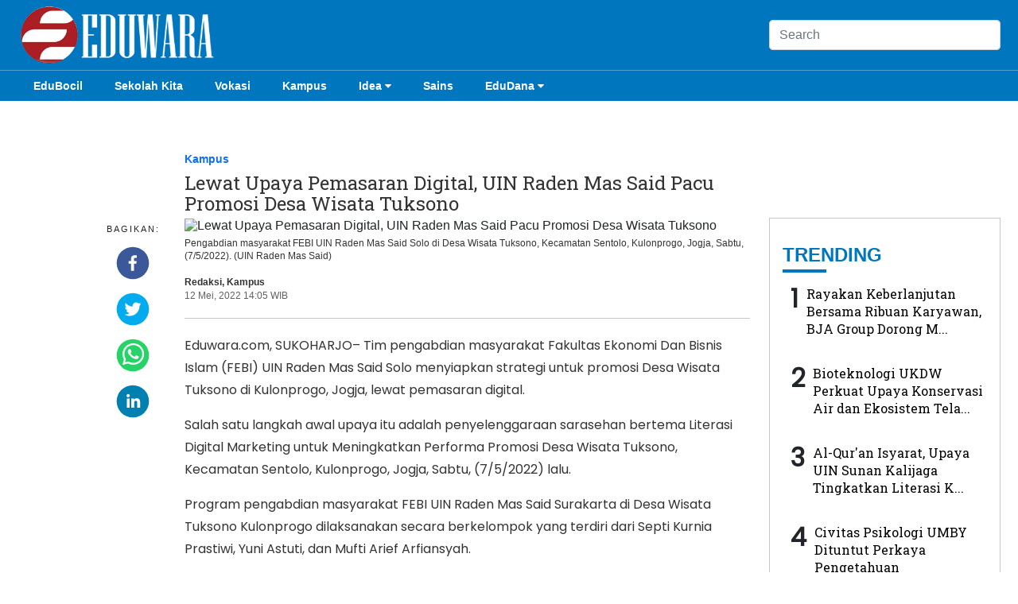

--- FILE ---
content_type: text/html; charset=utf-8
request_url: https://eduwara.com/read/lewat-upaya-pemasaran-digital-uin-raden-mas-said-pacu-promosi-desa-wisata-tuksono
body_size: 8505
content:
<!DOCTYPE html><html lang="id-ID"><head><meta name="viewport" content="width=device-width"/><meta charSet="utf-8"/><link rel="icon" href="https://ik.imagekit.io/tk6ir0e7mng/uploads/2021/10/1635521078122.png"/><link rel="shortcut icon" href="/favicon.ico"/><script async="" src="https://www.googletagmanager.com/gtag/js?id=G-YBYGVWZMC5"></script><script>
            window.dataLayer = window.dataLayer || [];
            function gtag(){dataLayer.push(arguments);}
            gtag('js', new Date());
            gtag('config', 'G-YBYGVWZMC5');
        </script><link rel="stylesheet" type="text/css" href="/nprogress.css"/><title>Lewat Upaya Pemasaran Digital, UIN Raden Mas Said Pacu Promosi Desa Wisata Tuksono - eduwara.com</title><meta name="description" content="Tim pengabdian masyarakat Fakultas Ekonomi Dan Bisnis Islam (FEBI) UIN Raden Mas Said Solo menyiapkan strategi untuk promosi Desa Wisata Tuksono di Kulonprogo, Jogja, lewat pemasaran digital."/><meta name="theme-color" content="#0076bf"/><meta property="og:locale" content="id_ID"/><meta property="og:type" content="article"/><meta property="og:title" content="Lewat Upaya Pemasaran Digital, UIN Raden Mas Said Pacu Promosi Desa Wisata Tuksono"/><meta name="keywords" content="kampus,pemasaran digital,UIN Raden Mas Said Surakarta"/><meta property="og:description" content="Tim pengabdian masyarakat Fakultas Ekonomi Dan Bisnis Islam (FEBI) UIN Raden Mas Said Solo menyiapkan strategi untuk promosi Desa Wisata Tuksono di Kulonprogo, Jogja, lewat pemasaran digital."/><meta property="og:image" itemProp="image" content="https://ik.trn.asia/uploads/2022/05/1652339079441.jpeg?tr=w-256,h-256"/><meta property="og:url" content="https://eduwara.com/lewat-upaya-pemasaran-digital-uin-raden-mas-said-pacu-promosi-desa-wisata-tuksono"/><meta property="og:site_name" content="eduwara.com"/><link rel="canonical" href="https://eduwara.com/lewat-upaya-pemasaran-digital-uin-raden-mas-said-pacu-promosi-desa-wisata-tuksono"/><meta name="googlebot-news" content="index,follow"/><meta name="googlebot" content="index,follow"/><meta name="robots" content="index, follow"/><meta name="language" content="id"/><meta name="geo.country" content="id"/><meta http-equiv="content-language" content="id"/><meta name="geo.placename" content="Indonesia"/><meta name="twitter:card" content="summary_large_image"/><meta name="twitter:title" content="Lewat Upaya Pemasaran Digital, UIN Raden Mas Said Pacu Promosi Desa Wisata Tuksono"/><meta name="twitter:description" content="Tim pengabdian masyarakat Fakultas Ekonomi Dan Bisnis Islam (FEBI) UIN Raden Mas Said Solo menyiapkan strategi untuk promosi Desa Wisata Tuksono di Kulonprogo, Jogja, lewat pemasaran digital."/><meta name="twitter:creator" content=""/><meta name="twitter:site" content=""/><meta name="twitter:image" content="https://ik.trn.asia/uploads/2022/05/1652339079441.jpeg"/><script class="yoast-schema-graph" type="application/ld+json">{"@context":"https://schema.org","@type":"WebSite","url":"https://eduwara.com/","potentialAction":{"@type":"SearchAction","target":"https://eduwara.com/search/searchall?query={search_term_string}","query-input":"required name=search_term_string"}}</script><script class="yoast-schema-graph" type="application/ld+json">{"@context":"https://schema.org","@type":"Organization","name":"eduwara.com","url":"https://eduwara.com/","sameAs":["https://wwww.facebook.com/profile.php?id=100073764774033","","https://www.instagram.com/eduwara10/"],"logo":"https://ik.imagekit.io/tk6ir0e7mng/uploads/2021/10/1634034646913.png"}</script><meta content="8mCaHlbx_KljZzqu87pYJhxOB7XSxugmmnqaKdovndA" name="google-site-verification"/><script class="yoast-schema-graph" type="application/ld+json">{"@context":"https://schema.org","@graph":[{"@type":"ImageObject","@id":"https://ik.trn.asia/uploads/2022/05/1652339079441.jpeg","inLanguage":"id-ID","url":"https://ik.trn.asia/uploads/2022/05/1652339079441.jpeg","width":2048,"height":1365,"caption":"null"},{"@type":"WebPage","@id":"https://eduwara.com/lewat-upaya-pemasaran-digital-uin-raden-mas-said-pacu-promosi-desa-wisata-tuksono","url":"https://eduwara.com/lewat-upaya-pemasaran-digital-uin-raden-mas-said-pacu-promosi-desa-wisata-tuksono","name":"Lewat Upaya Pemasaran Digital, UIN Raden Mas Said Pacu Promosi Desa Wisata Tuksono - eduwara.com","keywords":"kampus,pemasaran digital,UIN Raden Mas Said Surakarta","primaryImageOfPage":{"@id":"https://ik.trn.asia/uploads/2022/05/1652339079441.jpeg"},"image":[{"@id":"https://ik.trn.asia/uploads/2022/05/1652339079441.jpeg"}],"datePublished":"Thu May 12 2022 07:05:00 GMT+0000 (Coordinated Universal Time)","dateModified":"Thu May 12 2022 07:05:00 GMT+0000 (Coordinated Universal Time)","author":{"@id":"https://eduwara.com/author/bunga"},"inLanguage":"id-ID","potentialAction":[{"@type":"ReadAction","target":["https://eduwara.com/lewat-upaya-pemasaran-digital-uin-raden-mas-said-pacu-promosi-desa-wisata-tuksono"]}]},{"@context":"http://schema.org","@type":"NewsArticle","headline":"Lewat Upaya Pemasaran Digital, UIN Raden Mas Said Pacu Promosi Desa Wisata Tuksono","datePublished":"Thu May 12 2022 07:05:00 GMT+0000 (Coordinated Universal Time)","dateModified":"Thu May 12 2022 07:05:00 GMT+0000 (Coordinated Universal Time)","description":"Tim pengabdian masyarakat Fakultas Ekonomi Dan Bisnis Islam (FEBI) UIN Raden Mas Said Solo menyiapkan strategi untuk promosi Desa Wisata Tuksono di Kulonprogo, Jogja, lewat pemasaran digital.","image":{"@id":"https://ik.trn.asia/uploads/2022/05/1652339079441.jpeg","@type":"ImageObject","url":"https://ik.trn.asia/uploads/2022/05/1652339079441.jpeg","width":700,"height":393},"author":{"@type":"Person","name":"Bunga NurSY"},"publisher":{"@type":"Organization","name":"eduwara.com","logo":{"@type":"ImageObject","url":"https://eduwara.com/logo.png","width":809,"height":172}}},{"@type":"Person","@id":"https://eduwara.com/author/bunga","name":"Bunga NurSY","image":{"@type":"ImageObject","@id":"https://ik.imagekit.io/tk6ir0e7mng/uploads/2021/10/1634179868147.png","inLanguage":"id-ID","url":"https://ik.imagekit.io/tk6ir0e7mng/uploads/2021/10/1634179868147.png","caption":"Bunga NurSY"}}]}</script><script async="" src="https://pagead2.googlesyndication.com/pagead/js/adsbygoogle.js"></script><link rel="amphtml" href="https://eduwara.com/amp/lewat-upaya-pemasaran-digital-uin-raden-mas-said-pacu-promosi-desa-wisata-tuksono"/><meta name="next-head-count" content="38"/><link rel="preload" href="/_next/static/css/12ad380c2c33f7d0cc27.css" as="style"/><link rel="stylesheet" href="/_next/static/css/12ad380c2c33f7d0cc27.css" data-n-g=""/><noscript data-n-css=""></noscript><script defer="" nomodule="" src="/_next/static/chunks/polyfills-a40ef1678bae11e696dba45124eadd70.js"></script><script src="/_next/static/chunks/webpack-316e5a4dc6a4f436bed9.js" defer=""></script><script src="/_next/static/chunks/framework-c93ed74a065331c4bd75.js" defer=""></script><script src="/_next/static/chunks/main-cd9d5acac8076e54bef7.js" defer=""></script><script src="/_next/static/chunks/pages/_app-40bac178eee94f9bbfa1.js" defer=""></script><script src="/_next/static/chunks/75fc9c18-5c1929f66343f0a636cd.js" defer=""></script><script src="/_next/static/chunks/311-60c87e0f950756aba89b.js" defer=""></script><script src="/_next/static/chunks/134-e3ec048022dd3438c74f.js" defer=""></script><script src="/_next/static/chunks/pages/%5Bslug%5D-2f35d86cb58681508d14.js" defer=""></script><script src="/_next/static/j8Wy2Z70io7eshwf40lkF/_buildManifest.js" defer=""></script><script src="/_next/static/j8Wy2Z70io7eshwf40lkF/_ssgManifest.js" defer=""></script></head><body style="overflow-x:hidden"><div id="__next"><div class="header m-none bg-primary"><div class="container"><div class="row align-items-center"><div class="col-xl-4"><div class="logo"><img src="https://ik.imagekit.io/tk6ir0e7mng/uploads/2021/10/1634034646913.png" srcSet="https://ik.imagekit.io/tk6ir0e7mng/uploads/2021/10/1634034646913.png" alt="logo" width="100%" class="c-pointer"/></div></div><div class="col-xl-5"></div><div class="col-xl-3"><form class="form-search"><input type="search" value="" name="search" id="search" class="form-control" placeholder="Search"/></form></div></div></div><div style="border-bottom:1px solid  hsla(0,0%,100%,.3)"></div></div><div class="header m-none  bg-primary"><div class="container"><div class="nav-menu"><div><div class="menu nav-link"><a class="c-white" href="/category/edu-bocil">EduBocil</a></div></div><div><div class="menu nav-link"><a class="c-white" href="/category/sekolah-kita">Sekolah Kita</a></div></div><div><div class="menu nav-link"><a class="c-white" href="/category/vokasi">Vokasi</a></div></div><div><div class="menu nav-link"><a class="c-white" href="/category/kampus">Kampus</a></div></div><div><div class="menu nav-link"><a class="c-white" href="/category/idea">Idea<!-- --> <i class="fa fa-caret-down"></i></a><div class="menu-children nav-link"><a class="c-white" href="/category/gagasan">Gagasan</a><a class="c-white" href="/category/art">Art</a></div></div></div><div><div class="menu nav-link"><a class="c-white" href="/category/sains">Sains</a></div></div><div><div class="menu nav-link"><a class="c-white" href="/category/edu-dana">EduDana<!-- --> <i class="fa fa-caret-down"></i></a><div class="menu-children nav-link"><a class="c-white" href="/category/beasiswa">Beasiswa</a><a class="c-white" href="/category/bisnis">Bisnis</a></div></div></div></div></div></div><div class="lg-none bg-primary header--sticky"><div class="container"><div class=" row d-none " style="align-items:center"><div class="col-12" style="padding:7px 12px"><div style="display:flex"><div style="width:90%;margin-right:3px"><form class="form-search"><input type="search" value="" name="search" id="search" class="form-control" placeholder="Search"/></form></div><div><i class="fa fa-times" style="font-size:35px"></i></div></div></div></div><div class="row " style="align-items:center"><div class="col-2"><a class="burger"><span></span></a></div><div class="col-8" style="justify-content:center;display:flex"><div class="logo-small"><img src="https://ik.imagekit.io/tk6ir0e7mng/uploads/2021/10/1634034646913.png" srcSet="https://ik.imagekit.io/tk6ir0e7mng/uploads/2021/10/1634034646913.png" alt="logo" width="100%" class="c-pointer"/></div></div><div class="col-2" style="text-align:right"><a class="menu c-white me-2"><i class="fa fa-search " style="font-size:18px"></i></a></div></div></div></div><div id="" class="sidenav"><div class="container"><div class="offcanvasLocale py-2"><div class="offcanvasLocale__box"><nav class="offcanvasLocale_navbar"><div class="offcanvasLocale__navbar__items"><div class="offcanvasLocale-item offcanvasLocale-item--has-child "><a class="nav-link c-white" href="/category/edu-bocil">EduBocil</a><div class="offcanvasLocale-sub"></div></div><div class="offcanvasLocale-item offcanvasLocale-item--has-child "><a class="nav-link c-white" href="/category/sekolah-kita">Sekolah Kita</a><div class="offcanvasLocale-sub"></div></div><div class="offcanvasLocale-item offcanvasLocale-item--has-child "><a class="nav-link c-white" href="/category/vokasi">Vokasi</a><div class="offcanvasLocale-sub"></div></div><div class="offcanvasLocale-item offcanvasLocale-item--has-child "><a class="nav-link c-white" href="/category/kampus">Kampus</a><div class="offcanvasLocale-sub"></div></div><div class="offcanvasLocale-item offcanvasLocale-item--has-child "><a class="nav-link c-white" href="/category/idea">Idea</a><span class="offcanvasLocale-icon"><i class="fa fa-caret-down"></i></span><div class="offcanvasLocale-sub"><div class="offcanvasLocale-sub-item"><a class="nav-link c-white" href="/category/gagasan">Gagasan</a></div><div class="offcanvasLocale-sub-item"><a class="nav-link c-white" href="/category/art">Art</a></div></div></div><div class="offcanvasLocale-item offcanvasLocale-item--has-child "><a class="nav-link c-white" href="/category/sains">Sains</a><div class="offcanvasLocale-sub"></div></div><div class="offcanvasLocale-item offcanvasLocale-item--has-child "><a class="nav-link c-white" href="/category/edu-dana">EduDana</a><span class="offcanvasLocale-icon"><i class="fa fa-caret-down"></i></span><div class="offcanvasLocale-sub"><div class="offcanvasLocale-sub-item"><a class="nav-link c-white" href="/category/beasiswa">Beasiswa</a></div><div class="offcanvasLocale-sub-item"><a class="nav-link c-white" href="/category/bisnis">Bisnis</a></div></div></div></div></nav><div class="text-center py-5"><small class="mb-1 c-white">Ikuti Kami di:</small><p><a href="https://wwww.facebook.com/profile.php?id=100073764774033" target="_blank" rel="noopener noreferrer" class="socmed-item c-pointer"><i class="fa fa-facebook-square "></i></a><a href="" target="_blank" rel="noopener noreferrer" class="socmed-item mx-3 c-pointer"><i class="fa fa-twitter-square"></i></a><a href="https://www.instagram.com/eduwara10/" target="_blank" rel="noopener noreferrer" class="socmed-item  c-pointer"><i class="fa fa-instagram "></i></a></p></div></div></div></div></div><section class="pb-5"><div class="container"><ins class="adsbygoogle" style="display:block;text-align:center" data-ad-layout="in-article" data-ad-format="fluid" data-ad-client="ca-pub-5165927310065214" data-ad-slot="8952610066"></ins><div class="py-2"></div></div><div class="pt-5"><div class="container"><div class="row"><div class="col-xl-2"></div><div class="col-xl-7 "><h4><a class="text-category bold" href="/category/kampus">Kampus</a></h4><h1 class="single-title"><span class="single-title">Lewat Upaya Pemasaran Digital, UIN Raden Mas Said Pacu Promosi Desa Wisata Tuksono</span></h1></div><div class="col-xl-3"></div></div></div></div><div class="container"><div class="row"><div class="col-xl-1"></div><div class="col-xl-1 d-none d-xl-block"><div class="social-wrapper sticky-sidebar"><p>Bagikan:</p><div class="social-share"><div class="mb-3 mx-1"><button aria-label="facebook" class="react-share__ShareButton" style="background-color:transparent;border:none;padding:0;font:inherit;color:inherit;cursor:pointer"><svg viewBox="0 0 64 64" width="42" height="42"><circle cx="32" cy="32" r="31" fill="#3b5998"></circle><path d="M34.1,47V33.3h4.6l0.7-5.3h-5.3v-3.4c0-1.5,0.4-2.6,2.6-2.6l2.8,0v-4.8c-0.5-0.1-2.2-0.2-4.1-0.2 c-4.1,0-6.9,2.5-6.9,7V28H24v5.3h4.6V47H34.1z" fill="white"></path></svg></button></div><div class="mb-3  mx-1"><button aria-label="twitter" class="react-share__ShareButton" style="background-color:transparent;border:none;padding:0;font:inherit;color:inherit;cursor:pointer"><svg viewBox="0 0 64 64" width="42" height="42"><circle cx="32" cy="32" r="31" fill="#00aced"></circle><path d="M48,22.1c-1.2,0.5-2.4,0.9-3.8,1c1.4-0.8,2.4-2.1,2.9-3.6c-1.3,0.8-2.7,1.3-4.2,1.6 C41.7,19.8,40,19,38.2,19c-3.6,0-6.6,2.9-6.6,6.6c0,0.5,0.1,1,0.2,1.5c-5.5-0.3-10.3-2.9-13.5-6.9c-0.6,1-0.9,2.1-0.9,3.3 c0,2.3,1.2,4.3,2.9,5.5c-1.1,0-2.1-0.3-3-0.8c0,0,0,0.1,0,0.1c0,3.2,2.3,5.8,5.3,6.4c-0.6,0.1-1.1,0.2-1.7,0.2c-0.4,0-0.8,0-1.2-0.1 c0.8,2.6,3.3,4.5,6.1,4.6c-2.2,1.8-5.1,2.8-8.2,2.8c-0.5,0-1.1,0-1.6-0.1c2.9,1.9,6.4,2.9,10.1,2.9c12.1,0,18.7-10,18.7-18.7 c0-0.3,0-0.6,0-0.8C46,24.5,47.1,23.4,48,22.1z" fill="white"></path></svg></button></div><div class="mb-3  mx-1"><button aria-label="whatsapp" class="react-share__ShareButton" style="background-color:transparent;border:none;padding:0;font:inherit;color:inherit;cursor:pointer"><svg viewBox="0 0 64 64" width="42" height="42"><circle cx="32" cy="32" r="31" fill="#25D366"></circle><path d="m42.32286,33.93287c-0.5178,-0.2589 -3.04726,-1.49644 -3.52105,-1.66732c-0.4712,-0.17346 -0.81554,-0.2589 -1.15987,0.2589c-0.34175,0.51004 -1.33075,1.66474 -1.63108,2.00648c-0.30032,0.33658 -0.60064,0.36247 -1.11327,0.12945c-0.5178,-0.2589 -2.17994,-0.80259 -4.14759,-2.56312c-1.53269,-1.37217 -2.56312,-3.05503 -2.86603,-3.57283c-0.30033,-0.5178 -0.03366,-0.80259 0.22524,-1.06149c0.23301,-0.23301 0.5178,-0.59547 0.7767,-0.90616c0.25372,-0.31068 0.33657,-0.5178 0.51262,-0.85437c0.17088,-0.36246 0.08544,-0.64725 -0.04402,-0.90615c-0.12945,-0.2589 -1.15987,-2.79613 -1.58964,-3.80584c-0.41424,-1.00971 -0.84142,-0.88027 -1.15987,-0.88027c-0.29773,-0.02588 -0.64208,-0.02588 -0.98382,-0.02588c-0.34693,0 -0.90616,0.12945 -1.37736,0.62136c-0.4712,0.5178 -1.80194,1.76053 -1.80194,4.27186c0,2.51134 1.84596,4.945 2.10227,5.30747c0.2589,0.33657 3.63497,5.51458 8.80262,7.74113c1.23237,0.5178 2.1903,0.82848 2.94111,1.08738c1.23237,0.38836 2.35599,0.33657 3.24402,0.20712c0.99159,-0.15534 3.04985,-1.24272 3.47963,-2.45956c0.44013,-1.21683 0.44013,-2.22654 0.31068,-2.45955c-0.12945,-0.23301 -0.46601,-0.36247 -0.98382,-0.59548m-9.40068,12.84407l-0.02589,0c-3.05503,0 -6.08417,-0.82849 -8.72495,-2.38189l-0.62136,-0.37023l-6.47252,1.68286l1.73463,-6.29129l-0.41424,-0.64725c-1.70875,-2.71846 -2.6149,-5.85116 -2.6149,-9.07706c0,-9.39809 7.68934,-17.06155 17.15993,-17.06155c4.58253,0 8.88029,1.78642 12.11655,5.02268c3.23625,3.21036 5.02267,7.50812 5.02267,12.06476c-0.0078,9.3981 -7.69712,17.06155 -17.14699,17.06155m14.58906,-31.58846c-3.93529,-3.80584 -9.1133,-5.95471 -14.62789,-5.95471c-11.36055,0 -20.60848,9.2065 -20.61625,20.52564c0,3.61684 0.94757,7.14565 2.75211,10.26282l-2.92557,10.63564l10.93337,-2.85309c3.0136,1.63108 6.4052,2.4958 9.85634,2.49839l0.01037,0c11.36574,0 20.61884,-9.2091 20.62403,-20.53082c0,-5.48093 -2.14111,-10.64081 -6.03239,-14.51915" fill="white"></path></svg></button></div><div class="mb-3 mx-1"><button aria-label="linkedin" class="react-share__ShareButton" style="background-color:transparent;border:none;padding:0;font:inherit;color:inherit;cursor:pointer"><svg viewBox="0 0 64 64" width="42" height="42"><circle cx="32" cy="32" r="31" fill="#007fb1"></circle><path d="M20.4,44h5.4V26.6h-5.4V44z M23.1,18c-1.7,0-3.1,1.4-3.1,3.1c0,1.7,1.4,3.1,3.1,3.1 c1.7,0,3.1-1.4,3.1-3.1C26.2,19.4,24.8,18,23.1,18z M39.5,26.2c-2.6,0-4.4,1.4-5.1,2.8h-0.1v-2.4h-5.2V44h5.4v-8.6 c0-2.3,0.4-4.5,3.2-4.5c2.8,0,2.8,2.6,2.8,4.6V44H46v-9.5C46,29.8,45,26.2,39.5,26.2z" fill="white"></path></svg></button></div></div> </div></div><div class="col-xl-7"><div class="single"><div class="single-img"><img src="https://ik.trn.asia/uploads/2022/05/1652339079441.jpeg" alt="Lewat Upaya Pemasaran Digital, UIN Raden Mas Said Pacu Promosi Desa Wisata Tuksono" width="100%"/></div><div></div><div class="single-caption">Pengabdian masyarakat FEBI UIN Raden Mas Said Solo di Desa Wisata Tuksono, Kecamatan Sentolo, Kulonprogo, Jogja, Sabtu, (7/5/2022). (UIN Raden Mas Said)</div><div class="single-details"><span class="single-author"><a href="/author/ta.redaksi">Redaksi</a>,<!-- --> <a href="/category/kampus">Kampus</a></span><span class="single-times d-block">12 Mei, 2022 14:05 WIB</span></div><div class="col-xl-1 d-xl-none "><div class="social-wrapper sticky-sidebar"><p>Bagikan:</p><div class="social-share"><div class="mb-3 mx-1"><button aria-label="facebook" class="react-share__ShareButton" style="background-color:transparent;border:none;padding:0;font:inherit;color:inherit;cursor:pointer"><svg viewBox="0 0 64 64" width="42" height="42"><circle cx="32" cy="32" r="31" fill="#3b5998"></circle><path d="M34.1,47V33.3h4.6l0.7-5.3h-5.3v-3.4c0-1.5,0.4-2.6,2.6-2.6l2.8,0v-4.8c-0.5-0.1-2.2-0.2-4.1-0.2 c-4.1,0-6.9,2.5-6.9,7V28H24v5.3h4.6V47H34.1z" fill="white"></path></svg></button></div><div class="mb-3  mx-1"><button aria-label="twitter" class="react-share__ShareButton" style="background-color:transparent;border:none;padding:0;font:inherit;color:inherit;cursor:pointer"><svg viewBox="0 0 64 64" width="42" height="42"><circle cx="32" cy="32" r="31" fill="#00aced"></circle><path d="M48,22.1c-1.2,0.5-2.4,0.9-3.8,1c1.4-0.8,2.4-2.1,2.9-3.6c-1.3,0.8-2.7,1.3-4.2,1.6 C41.7,19.8,40,19,38.2,19c-3.6,0-6.6,2.9-6.6,6.6c0,0.5,0.1,1,0.2,1.5c-5.5-0.3-10.3-2.9-13.5-6.9c-0.6,1-0.9,2.1-0.9,3.3 c0,2.3,1.2,4.3,2.9,5.5c-1.1,0-2.1-0.3-3-0.8c0,0,0,0.1,0,0.1c0,3.2,2.3,5.8,5.3,6.4c-0.6,0.1-1.1,0.2-1.7,0.2c-0.4,0-0.8,0-1.2-0.1 c0.8,2.6,3.3,4.5,6.1,4.6c-2.2,1.8-5.1,2.8-8.2,2.8c-0.5,0-1.1,0-1.6-0.1c2.9,1.9,6.4,2.9,10.1,2.9c12.1,0,18.7-10,18.7-18.7 c0-0.3,0-0.6,0-0.8C46,24.5,47.1,23.4,48,22.1z" fill="white"></path></svg></button></div><div class="mb-3  mx-1"><button aria-label="whatsapp" class="react-share__ShareButton" style="background-color:transparent;border:none;padding:0;font:inherit;color:inherit;cursor:pointer"><svg viewBox="0 0 64 64" width="42" height="42"><circle cx="32" cy="32" r="31" fill="#25D366"></circle><path d="m42.32286,33.93287c-0.5178,-0.2589 -3.04726,-1.49644 -3.52105,-1.66732c-0.4712,-0.17346 -0.81554,-0.2589 -1.15987,0.2589c-0.34175,0.51004 -1.33075,1.66474 -1.63108,2.00648c-0.30032,0.33658 -0.60064,0.36247 -1.11327,0.12945c-0.5178,-0.2589 -2.17994,-0.80259 -4.14759,-2.56312c-1.53269,-1.37217 -2.56312,-3.05503 -2.86603,-3.57283c-0.30033,-0.5178 -0.03366,-0.80259 0.22524,-1.06149c0.23301,-0.23301 0.5178,-0.59547 0.7767,-0.90616c0.25372,-0.31068 0.33657,-0.5178 0.51262,-0.85437c0.17088,-0.36246 0.08544,-0.64725 -0.04402,-0.90615c-0.12945,-0.2589 -1.15987,-2.79613 -1.58964,-3.80584c-0.41424,-1.00971 -0.84142,-0.88027 -1.15987,-0.88027c-0.29773,-0.02588 -0.64208,-0.02588 -0.98382,-0.02588c-0.34693,0 -0.90616,0.12945 -1.37736,0.62136c-0.4712,0.5178 -1.80194,1.76053 -1.80194,4.27186c0,2.51134 1.84596,4.945 2.10227,5.30747c0.2589,0.33657 3.63497,5.51458 8.80262,7.74113c1.23237,0.5178 2.1903,0.82848 2.94111,1.08738c1.23237,0.38836 2.35599,0.33657 3.24402,0.20712c0.99159,-0.15534 3.04985,-1.24272 3.47963,-2.45956c0.44013,-1.21683 0.44013,-2.22654 0.31068,-2.45955c-0.12945,-0.23301 -0.46601,-0.36247 -0.98382,-0.59548m-9.40068,12.84407l-0.02589,0c-3.05503,0 -6.08417,-0.82849 -8.72495,-2.38189l-0.62136,-0.37023l-6.47252,1.68286l1.73463,-6.29129l-0.41424,-0.64725c-1.70875,-2.71846 -2.6149,-5.85116 -2.6149,-9.07706c0,-9.39809 7.68934,-17.06155 17.15993,-17.06155c4.58253,0 8.88029,1.78642 12.11655,5.02268c3.23625,3.21036 5.02267,7.50812 5.02267,12.06476c-0.0078,9.3981 -7.69712,17.06155 -17.14699,17.06155m14.58906,-31.58846c-3.93529,-3.80584 -9.1133,-5.95471 -14.62789,-5.95471c-11.36055,0 -20.60848,9.2065 -20.61625,20.52564c0,3.61684 0.94757,7.14565 2.75211,10.26282l-2.92557,10.63564l10.93337,-2.85309c3.0136,1.63108 6.4052,2.4958 9.85634,2.49839l0.01037,0c11.36574,0 20.61884,-9.2091 20.62403,-20.53082c0,-5.48093 -2.14111,-10.64081 -6.03239,-14.51915" fill="white"></path></svg></button></div><div class="mb-3 mx-1"><button aria-label="linkedin" class="react-share__ShareButton" style="background-color:transparent;border:none;padding:0;font:inherit;color:inherit;cursor:pointer"><svg viewBox="0 0 64 64" width="42" height="42"><circle cx="32" cy="32" r="31" fill="#007fb1"></circle><path d="M20.4,44h5.4V26.6h-5.4V44z M23.1,18c-1.7,0-3.1,1.4-3.1,3.1c0,1.7,1.4,3.1,3.1,3.1 c1.7,0,3.1-1.4,3.1-3.1C26.2,19.4,24.8,18,23.1,18z M39.5,26.2c-2.6,0-4.4,1.4-5.1,2.8h-0.1v-2.4h-5.2V44h5.4v-8.6 c0-2.3,0.4-4.5,3.2-4.5c2.8,0,2.8,2.6,2.8,4.6V44H46v-9.5C46,29.8,45,26.2,39.5,26.2z" fill="white"></path></svg></button></div></div> </div></div><div class="single-body"><p>Eduwara.com, SUKOHARJO– Tim pengabdian masyarakat Fakultas Ekonomi Dan Bisnis Islam (FEBI) UIN Raden Mas Said Solo menyiapkan strategi untuk promosi Desa Wisata Tuksono di Kulonprogo, Jogja, lewat pemasaran digital.</p><p>Salah satu langkah awal upaya itu adalah penyelenggaraan sarasehan bertema Literasi Digital Marketing untuk Meningkatkan Performa Promosi Desa Wisata Tuksono, Kecamatan Sentolo, Kulonprogo, Jogja, Sabtu, (7/5/2022) lalu.</p><p>Program pengabdian masyarakat FEBI UIN Raden Mas Said Surakarta di Desa Wisata Tuksono Kulonprogo dilaksanakan secara berkelompok yang terdiri dari Septi Kurnia Prastiwi, Yuni Astuti, dan Mufti Arief Arfiansyah.</p><ul><li><a target="_blank" rel="noopener noreferrer" href="https://eduwara.com/read/jika-ditemukan-kasus-positif-covid-19-ptm-bisa-dihentikan-minimal-10-hari">Jika Ditemukan Kasus Positif Covid-19, PTM Bisa Dihentikan Minimal 10 Hari</a></li><li><a target="_blank" rel="noopener noreferrer" href="https://eduwara.com/read/penyesuaian-baru-aturan-pembelajaran-tatap-muka-terbit-kantin-sudah-boleh-buka">Penyesuaian Baru Aturan Pembelajaran Tatap Muka Terbit, Kantin Sudah Boleh Buka</a></li><li><a target="_blank" rel="noopener noreferrer" href="https://eduwara.com/read/tingkatkan-kualitas-pendidikan-di-kota-malang-639-pppk-guru-diangkat">Tingkatkan Kualitas Pendidikan di Kota Malang, 639 PPPK Guru Diangkat</a></li></ul><p>Menurut Ketua Tim Pengabdian Masyarakat Septi Kurnia Prastiwi, tujuan dari sarasehan adalah untuk meningkatkan promosi pada Desa Wisata Tuksono Kulonprogo, sekaligus meningkatkan partisipasi dosen dalam pengabdian masyarakat.</p><p>"Kolaborasi antara perguruan tinggi dan masyarakat desa serta pengelola sanggar akan menjadi hal positif untuk mengembangkan potensi desa agar lebih dikenal secara luas," ujar dia seperti siaran pers yang diterima <i>Eduwara.com</i>, Kamis (12/5/2022).</p><p>Adapun, materi literasi<i> digital marketing </i>dalam meningkatkan performa promosi desa mandiri budaya disampaikan Supervisor Marketing PT Cita Cinta Karya Yogyakarta Endah Widya Prawesti.</p><p>Menurut Endah, Desa Wisata Tuksono perlu melakukan beberapa cara agar performa promosi Desa Wisata Tuksono dapat meningkat yaitu mengoptimalkan <i>website</i> desa dengan melengkapi profil desa, informasi wisata dan paket wisata serta kemudahan akses (<i>google maps</i>) wisata ke Desa Wisata Tuksono. “Kemudian juga diperlukan mengaktifkan berbagai sosial media seperti Youtube, Facebook, Instagram dan Tiktok,” tambah Endah.</p><ul><li><a target="_blank" rel="noopener noreferrer" href="https://eduwara.com/read/cerita-mahasiswa-umm-asal-mesir-yang-merayakan-empat-kali-lebaran-di-indonesia">Cerita Mahasiswa UMM Asal Mesir Yang Merayakan Empat Kali Lebaran di Indonesia</a></li><li><a target="_blank" rel="noopener noreferrer" href="https://eduwara.com/read/hari-pendidikan-sistem-among-dan-sekolah-yang-menyenangkan">Hari Pendidikan, Sistem Among, dan Sekolah yang Menyenangkan</a></li><li><a target="_blank" rel="noopener noreferrer" href="https://eduwara.com/read/sekolah-di-solo-mulai-pembelajaran-pada-9-mei">Sekolah di Solo Mulai Pembelajaran Pada 9 Mei</a></li></ul><p>Desa Wisata Tuksono, Sentolo Kulonprogo berorientasi pada seni dan budaya yang dikembangkan oleh masyarakat dengan keunggulan pada seni budaya tari, karawitan, oglek dan reog. Desa wisata tersebut masih aktif melakukan latihan rutin walaupun sepi pagelaran karena pandemi Covid-19.</p><p>Sebelumnya kesenian Desa Budaya Tuksono pernah ikut pentas 1.000 oglek di pinggir Sungai Progo Tahun 2016 dan Tahun 2017 menjadi juara I Jurit Menak tingkat Jogja dan pernah tampil di Tenggarong, Kutai Kartanegara dalam event Erau International Folk Art Festival (EIFAF).</p><p>Dalam sambutannya, Lurah Tuksono Zainuri menyambut baik pengabdian masyarakat yang dilakukan Dosen FEBI UIN Raden Mas Siad Solo.</p><p>"Pengabdian ini sangat sejalan dengan program Desa Wisata Tuksono dalam mengembangkan desa mandiri budaya. Saya berharap pengabdian masyarakat ini dapat meningkatkan pengunjung ke Tuksono dan bisa meningkatkan kemakmuran masyarakat,” ujar Zainuri. (<i><strong>K. Setia Widodo/*</strong></i>)</p></div><div><span class="single-author"><strong>Editor:</strong> <a href="/author/bunga"> <!-- -->Bunga NurSY</a></span></div><div class="tags"><strong class="me-2 tags-title">Tags:</strong><a class="tags-global" href="/tag/kampus">kampus</a><a class="tags-global" href="/tag/pemasaran-digital">pemasaran digital</a><a class="tags-global" href="/tag/uin-raden-mas-said-surakarta">UIN Raden Mas Said Surakarta</a></div></div><div style="background:#0076bf;height:200px;margin:50px 0"></div><h1><a class="section-title__border c-black">Read Next</a><div class="line-big bg-black"></div></h1><div class="mt-4"></div></div><div class="col-xl-3"></div></div></div></section><footer class="footer components-hasShadow_footer"><div class="container"><div class="row"><div class="col-xl-3 mt-3"><div><div class="logo"><img src="https://ik.imagekit.io/tk6ir0e7mng/uploads/2021/10/1634034646913.png" srcSet="https://ik.imagekit.io/tk6ir0e7mng/uploads/2021/10/1634034646913.png" alt="logo" width="100%" class="c-pointer"/></div></div></div><div class="col-xl-3 mt-3"><div class="footer__menu"><div class="footer__menu__item"><a class="nav-link" href="/category/edu-bocil">EduBocil</a></div><div class="footer__menu__item"><a class="nav-link" href="/category/sekolah-kita">Sekolah Kita</a></div><div class="footer__menu__item"><a class="nav-link" href="/category/vokasi">Vokasi</a></div><div class="footer__menu__item"><a class="nav-link" href="/category/kampus">Kampus</a></div><div class="footer__menu__item"><a class="nav-link" href="/category/idea">Idea</a></div><div class="footer__menu__item"><a class="nav-link" href="/category/sains">Sains</a></div><div class="footer__menu__item"><a class="nav-link" href="/category/edu-dana">EduDana</a></div></div></div><div class="col-xl-3 mt-3"><div class="footer__menu"><div class="footer__menu__item"><a class="nav-link" href="/tentang-kami">Tentang Kami</a></div><div class="footer__menu__item"><a class="nav-link" href="/pedoman-media-siber">Pedoman Media Siber</a></div><div class="footer__menu__item"><a class="nav-link" href="/kode-etik-wartawan">Kode Etik Perilaku Wartawan</a></div><div class="footer__menu__item"><a class="nav-link" href="/sop-perlindungan-wartawan">SOP perlindungan Wartawan</a></div></div></div><div class="col-xl-3  footer__social mt-3"><div style="padding-left:16px"><a href="https://wwww.facebook.com/profile.php?id=100073764774033" target="_blank" rel="noopener noreferrer" class="socmed-item c-pointer"><i class="fa fa-facebook-square "></i></a><a href="" target="_blank" rel="noopener noreferrer" class="socmed-item mx-3 c-pointer"><i class="fa fa-twitter-square"></i></a><a href="https://www.instagram.com/eduwara10/" target="_blank" rel="noopener noreferrer" class="socmed-item  c-pointer"><i class="fa fa-instagram "></i></a></div></div></div><hr/><p class="text-center text_footer c-white">Copyright <!-- -->eduwara.com<!-- --> © 2021 | Support By<!-- --> <a href="https://idcloudhost.com/" target="_blank" rel="noopener noreferrer"><img style="margin-top:-4px" height="17.5px" src="https://ik.imagekit.io/tk6ir0e7mng/uploads/2021/12/1639856563835.png"/></a></p></div></footer></div><script id="__NEXT_DATA__" type="application/json">{"props":{"pageProps":{"data":{"id":"165829","title":"Lewat Upaya Pemasaran Digital, UIN Raden Mas Said Pacu Promosi Desa Wisata Tuksono","slug":"lewat-upaya-pemasaran-digital-uin-raden-mas-said-pacu-promosi-desa-wisata-tuksono","excerpt":"Tim pengabdian masyarakat Fakultas Ekonomi Dan Bisnis Islam (FEBI) UIN Raden Mas Said Solo menyiapkan strategi untuk promosi Desa Wisata Tuksono di Kulonprogo, Jogja, lewat pemasaran digital.","body":"\u003cp\u003eEduwara.com, SUKOHARJO– Tim pengabdian masyarakat Fakultas Ekonomi Dan Bisnis Islam (FEBI) UIN Raden Mas Said Solo menyiapkan strategi untuk promosi Desa Wisata Tuksono di Kulonprogo, Jogja, lewat pemasaran digital.\u003c/p\u003e\u003cp\u003eSalah satu langkah awal upaya itu adalah penyelenggaraan sarasehan bertema Literasi Digital Marketing untuk Meningkatkan Performa Promosi Desa Wisata Tuksono, Kecamatan Sentolo, Kulonprogo, Jogja, Sabtu, (7/5/2022) lalu.\u003c/p\u003e\u003cp\u003eProgram pengabdian masyarakat FEBI UIN Raden Mas Said Surakarta di Desa Wisata Tuksono Kulonprogo dilaksanakan secara berkelompok yang terdiri dari Septi Kurnia Prastiwi, Yuni Astuti, dan Mufti Arief Arfiansyah.\u003c/p\u003e\u003cul\u003e\u003cli\u003e\u003ca target=\"_blank\" rel=\"noopener noreferrer\" href=\"https://eduwara.com/read/jika-ditemukan-kasus-positif-covid-19-ptm-bisa-dihentikan-minimal-10-hari\"\u003eJika Ditemukan Kasus Positif Covid-19, PTM Bisa Dihentikan Minimal 10 Hari\u003c/a\u003e\u003c/li\u003e\u003cli\u003e\u003ca target=\"_blank\" rel=\"noopener noreferrer\" href=\"https://eduwara.com/read/penyesuaian-baru-aturan-pembelajaran-tatap-muka-terbit-kantin-sudah-boleh-buka\"\u003ePenyesuaian Baru Aturan Pembelajaran Tatap Muka Terbit, Kantin Sudah Boleh Buka\u003c/a\u003e\u003c/li\u003e\u003cli\u003e\u003ca target=\"_blank\" rel=\"noopener noreferrer\" href=\"https://eduwara.com/read/tingkatkan-kualitas-pendidikan-di-kota-malang-639-pppk-guru-diangkat\"\u003eTingkatkan Kualitas Pendidikan di Kota Malang, 639 PPPK Guru Diangkat\u003c/a\u003e\u003c/li\u003e\u003c/ul\u003e\u003cp\u003eMenurut Ketua Tim Pengabdian Masyarakat Septi Kurnia Prastiwi, tujuan dari sarasehan adalah untuk meningkatkan promosi pada Desa Wisata Tuksono Kulonprogo, sekaligus meningkatkan partisipasi dosen dalam pengabdian masyarakat.\u003c/p\u003e\u003cp\u003e\"Kolaborasi antara perguruan tinggi dan masyarakat desa serta pengelola sanggar akan menjadi hal positif untuk mengembangkan potensi desa agar lebih dikenal secara luas,\" ujar dia seperti siaran pers yang diterima \u003ci\u003eEduwara.com\u003c/i\u003e, Kamis (12/5/2022).\u003c/p\u003e\u003cp\u003eAdapun, materi literasi\u003ci\u003e digital marketing \u003c/i\u003edalam meningkatkan performa promosi desa mandiri budaya disampaikan Supervisor Marketing PT Cita Cinta Karya Yogyakarta Endah Widya Prawesti.\u003c/p\u003e\u003cp\u003eMenurut Endah, Desa Wisata Tuksono perlu melakukan beberapa cara agar performa promosi Desa Wisata Tuksono dapat meningkat yaitu mengoptimalkan \u003ci\u003ewebsite\u003c/i\u003e desa dengan melengkapi profil desa, informasi wisata dan paket wisata serta kemudahan akses (\u003ci\u003egoogle maps\u003c/i\u003e) wisata ke Desa Wisata Tuksono. “Kemudian juga diperlukan mengaktifkan berbagai sosial media seperti Youtube, Facebook, Instagram dan Tiktok,” tambah Endah.\u003c/p\u003e\u003cul\u003e\u003cli\u003e\u003ca target=\"_blank\" rel=\"noopener noreferrer\" href=\"https://eduwara.com/read/cerita-mahasiswa-umm-asal-mesir-yang-merayakan-empat-kali-lebaran-di-indonesia\"\u003eCerita Mahasiswa UMM Asal Mesir Yang Merayakan Empat Kali Lebaran di Indonesia\u003c/a\u003e\u003c/li\u003e\u003cli\u003e\u003ca target=\"_blank\" rel=\"noopener noreferrer\" href=\"https://eduwara.com/read/hari-pendidikan-sistem-among-dan-sekolah-yang-menyenangkan\"\u003eHari Pendidikan, Sistem Among, dan Sekolah yang Menyenangkan\u003c/a\u003e\u003c/li\u003e\u003cli\u003e\u003ca target=\"_blank\" rel=\"noopener noreferrer\" href=\"https://eduwara.com/read/sekolah-di-solo-mulai-pembelajaran-pada-9-mei\"\u003eSekolah di Solo Mulai Pembelajaran Pada 9 Mei\u003c/a\u003e\u003c/li\u003e\u003c/ul\u003e\u003cp\u003eDesa Wisata Tuksono, Sentolo Kulonprogo berorientasi pada seni dan budaya yang dikembangkan oleh masyarakat dengan keunggulan pada seni budaya tari, karawitan, oglek dan reog. Desa wisata tersebut masih aktif melakukan latihan rutin walaupun sepi pagelaran karena pandemi Covid-19.\u003c/p\u003e\u003cp\u003eSebelumnya kesenian Desa Budaya Tuksono pernah ikut pentas 1.000 oglek di pinggir Sungai Progo Tahun 2016 dan Tahun 2017 menjadi juara I Jurit Menak tingkat Jogja dan pernah tampil di Tenggarong, Kutai Kartanegara dalam event Erau International Folk Art Festival (EIFAF).\u003c/p\u003e\u003cp\u003eDalam sambutannya, Lurah Tuksono Zainuri menyambut baik pengabdian masyarakat yang dilakukan Dosen FEBI UIN Raden Mas Siad Solo.\u003c/p\u003e\u003cp\u003e\"Pengabdian ini sangat sejalan dengan program Desa Wisata Tuksono dalam mengembangkan desa mandiri budaya. Saya berharap pengabdian masyarakat ini dapat meningkatkan pengunjung ke Tuksono dan bisa meningkatkan kemakmuran masyarakat,” ujar Zainuri. (\u003ci\u003e\u003cstrong\u003eK. Setia Widodo/*\u003c/strong\u003e\u003c/i\u003e)\u003c/p\u003e","image_media_id":"156667","embeded_video":null,"meta_title":"Lewat Upaya Pemasaran Digital, UIN Raden Mas Said Pacu Promosi Desa Wisata Tuksono","meta_description":"Tim pengabdian masyarakat Fakultas Ekonomi Dan Bisnis Islam (FEBI) UIN Raden Mas Said Solo menyiapkan strategi untuk promosi Desa Wisata Tuksono di Kulonprogo, Jogja, lewat pemasaran digital.","created_by":"376","updated_by":"376","published_at":"2022-05-12 14:05:00","is_published":true,"highlight":false,"old_id":null,"created_at":"2022-05-12 21:05:00","updated_at":"2022-10-08 00:00:56","post_type":"post","scheduled_at":null,"infografik_media_id":null,"author_id":"21","editor_id":"376","is_premium":false,"image_meta_description":"Pengabdian masyarakat FEBI UIN Raden Mas Said Solo di Desa Wisata Tuksono, Kecamatan Sentolo, Kulonprogo, Jogja, Sabtu, (7/5/2022).","image_meta_alt":null,"image_meta_source":"UIN Raden Mas Said","pesenmakan_old_id":null,"short_link_uid":"Rfnvw","reading_time":{"text":"1 min read","minutes":1,"time":6000,"words":200},"visitors_count":"439","heroImage":{"id":"156667","name":"IMG-20220512-WA0017.jpg","description":null,"image_source":null,"alt":"IMG-20220512-WA0017.jpg","mime":"image/jpeg","byte":null,"file":"1652339079441.jpeg","meta":null,"created_by":"376","updated_by":"376","created_at":"2022-05-12T00:00:00.000Z","updated_at":null,"relation":null,"relation_id":null,"portal_id":null,"source":null,"author_name":null,"trenasia_old_id":null,"pesenmakan_old_id":null,"demfarm_old_id":null,"url":"https://ik.trn.asia/uploads/2022/05/1652339079441.jpeg","thumb_url":"https://ik.trn.asia/uploads/2022/05/1652339079441.jpeg?tr=w-290,h-165","medium_url":"https://ik.trn.asia/uploads/2022/05/1652339079441.jpeg?tr=w-609.98,h-344.64","large_url":"https://ik.trn.asia/uploads/2022/05/1652339079441.jpeg?tr=w-705","avatar_url":"https://ik.trn.asia/uploads/2022/05/1652339079441.jpeg?tr=w-100"},"infoGrafik":null,"topics":[],"createdBy":{"id":"376","full_name":"Bunga NurSY","username":"bunga","bio":null,"img_media_id":null,"imgMedia":null},"updatedBy":{"id":"376","full_name":"Bunga NurSY","username":"bunga","bio":null,"img_media_id":null,"imgMedia":null},"authorBy":{"id":"21","full_name":"Redaksi","username":"ta.redaksi","bio":null,"img_media_id":null,"imgMedia":null},"editorBy":{"id":"376","full_name":"Bunga NurSY","username":"bunga","bio":null,"img_media_id":null,"imgMedia":null},"imageMedia":[],"categories":[{"id":174,"slug":"kampus","title":"Kampus","pivot":{"category_id":174,"post_id":"165829"}}],"tags":[{"id":"10600","slug":"kampus","name":"kampus","pivot":{"tag_id":"10600","post_id":"165829"}},{"id":"42499","slug":"pemasaran-digital","name":"pemasaran digital","pivot":{"tag_id":"42499","post_id":"165829"}},{"id":"46190","slug":"uin-raden-mas-said-surakarta","name":"UIN Raden Mas Said Surakarta","pivot":{"tag_id":"46190","post_id":"165829"}}],"portals":[{"id":25,"domain":"eduwara.com","title":"eduwara","pivot":{"portal_id":25,"post_id":"165829"}}],"url":"https://eduwara.com/read/lewat-upaya-pemasaran-digital-uin-raden-mas-said-pacu-promosi-desa-wisata-tuksono"}},"__N_SSP":true},"page":"/[slug]","query":{"slug":"lewat-upaya-pemasaran-digital-uin-raden-mas-said-pacu-promosi-desa-wisata-tuksono"},"buildId":"j8Wy2Z70io7eshwf40lkF","isFallback":false,"gssp":true,"scriptLoader":[]}</script><script defer src="https://static.cloudflareinsights.com/beacon.min.js/vcd15cbe7772f49c399c6a5babf22c1241717689176015" integrity="sha512-ZpsOmlRQV6y907TI0dKBHq9Md29nnaEIPlkf84rnaERnq6zvWvPUqr2ft8M1aS28oN72PdrCzSjY4U6VaAw1EQ==" data-cf-beacon='{"version":"2024.11.0","token":"3a54685af6f246549d4704878e15a56e","r":1,"server_timing":{"name":{"cfCacheStatus":true,"cfEdge":true,"cfExtPri":true,"cfL4":true,"cfOrigin":true,"cfSpeedBrain":true},"location_startswith":null}}' crossorigin="anonymous"></script>
</body></html>

--- FILE ---
content_type: text/html; charset=utf-8
request_url: https://www.google.com/recaptcha/api2/aframe
body_size: 267
content:
<!DOCTYPE HTML><html><head><meta http-equiv="content-type" content="text/html; charset=UTF-8"></head><body><script nonce="HG_kqPHqnlc1dZhoOqpnmA">/** Anti-fraud and anti-abuse applications only. See google.com/recaptcha */ try{var clients={'sodar':'https://pagead2.googlesyndication.com/pagead/sodar?'};window.addEventListener("message",function(a){try{if(a.source===window.parent){var b=JSON.parse(a.data);var c=clients[b['id']];if(c){var d=document.createElement('img');d.src=c+b['params']+'&rc='+(localStorage.getItem("rc::a")?sessionStorage.getItem("rc::b"):"");window.document.body.appendChild(d);sessionStorage.setItem("rc::e",parseInt(sessionStorage.getItem("rc::e")||0)+1);localStorage.setItem("rc::h",'1765263251845');}}}catch(b){}});window.parent.postMessage("_grecaptcha_ready", "*");}catch(b){}</script></body></html>

--- FILE ---
content_type: application/javascript; charset=UTF-8
request_url: https://eduwara.com/_next/static/chunks/pages/_app-40bac178eee94f9bbfa1.js
body_size: 7600
content:
(self.webpackChunk_N_E=self.webpackChunk_N_E||[]).push([[888],{284:function(e,n,t){"use strict";t.d(n,{iC:function(){return a},FX:function(){return s},Im:function(){return i},h$:function(){return c},uU:function(){return o},D1:function(){return l},To:function(){return u},yS:function(){return d},ot:function(){return f},So:function(){return m},z5:function(){return h},iZ:function(){return p},el:function(){return v},Wm:function(){return g},Xg:function(){return x}});var r=t(4155),a="eduwara.com",s="https://dev-api-cms.kmbmedia.id",i="25",c="https://eduwara.com",o="Eduwara.com merupakan sebuah situs berita yang diterbitkan oleh PT Talenta Info Pendidikan Sukses (TIPS) dan berfokus pada persoalan pendidikan secara komprehensif",l='[{"slug":"sekolah-kita", "title":"Sekolah Kita"},{"slug":"edu-bocil", "title":"EduBocil"},{"slug":"beasiswa", "title":"beasiswa"},{"slug":"vokasi", "title":"vokasi"},{"slug":"bisnis", "title":"Bisnis"}]',u="eduwara, edu wara, EDUWARA",d="",f="https://wwww.facebook.com/profile.php?id=100073764774033",m="https://www.instagram.com/eduwara10/",h="",p="#0076bf",v="https://ik.imagekit.io/tk6ir0e7mng/uploads/2021/10/1634034646913.png",g="https://ik.imagekit.io/tk6ir0e7mng/uploads/2021/10/1635521078122.png",x=(r.env.KONTAK,"https://ik.imagekit.io/tk6ir0e7mng/uploads/2021/10/1634179868147.png")},5919:function(e,n,t){"use strict";t.d(n,{Or:function(){return d},$I:function(){return f}});var r=t(2152),a=t(5861),s=t(7757),i=t.n(s),c=t(7294);function o(){var e=(0,c.useState)(null),n=e[0],t=e[1],r=function(){var e=(0,a.Z)(i().mark((function e(){var n,r,a;return i().wrap((function(e){for(;;)switch(e.prev=e.next){case 0:return e.prev=0,n={method:"GET",headers:{"Content-Type":"application/json"}},e.next=4,fetch("".concat("https://dev-api-cms.kmbmedia.id","/api/v1/public/posts/trending?portal_id=").concat("25"),n);case 4:return r=e.sent,e.next=7,r.json();case 7:a=e.sent,t(a),e.next=14;break;case 11:e.prev=11,e.t0=e.catch(0),console.log(e.t0,"error log server");case 14:case"end":return e.stop()}}),e,null,[[0,11]])})));return function(){return e.apply(this,arguments)}}();return(0,c.useEffect)((function(){r()}),[]),n}var l=t(5893),u=(0,c.createContext)();function d(e){var n=e.children,t={trending:o(),sponsored:(0,r.Z)("infografik",4,19)};return(0,l.jsx)(u.Provider,{value:t,children:n})}function f(){var e=c.useContext(u);if(void 0===e)throw new Error("useStagesState must be used within StatesProvider");return e}},2152:function(e,n,t){"use strict";t.d(n,{Z:function(){return o}});var r=t(5861),a=t(7757),s=t.n(a),i=t(284),c=t(7294);function o(e){var n=arguments.length>1&&void 0!==arguments[1]?arguments[1]:4,t=arguments.length>2&&void 0!==arguments[2]?arguments[2]:"".concat(i.Im),a=(0,c.useState)(null),o=a[0],l=a[1],u=function(){var a=(0,r.Z)(s().mark((function r(){var a,c,o;return s().wrap((function(r){for(;;)switch(r.prev=r.next){case 0:return r.prev=0,a={method:"GET",headers:{"Content-Type":"application/json"}},r.next=4,fetch("".concat(i.FX,"/api/v1/public/posts?perPage=").concat(n,"&page=1&categories=").concat(e,"&portal_id=").concat(t,"&sort_value=desc"),a);case 4:return c=r.sent,r.next=7,c.json();case 7:o=r.sent,l(o),r.next=14;break;case 11:r.prev=11,r.t0=r.catch(0),console.log(r.t0);case 14:case"end":return r.stop()}}),r,null,[[0,11]])})));return function(){return a.apply(this,arguments)}}();return(0,c.useEffect)((function(){u()}),[]),o}},2167:function(e,n,t){"use strict";var r=t(3038);n.default=void 0;var a,s=(a=t(7294))&&a.__esModule?a:{default:a},i=t(1063),c=t(4651),o=t(7426);var l={};function u(e,n,t,r){if(e&&i.isLocalURL(n)){e.prefetch(n,t,r).catch((function(e){0}));var a=r&&"undefined"!==typeof r.locale?r.locale:e&&e.locale;l[n+"%"+t+(a?"%"+a:"")]=!0}}var d=function(e){var n,t=!1!==e.prefetch,a=c.useRouter(),d=s.default.useMemo((function(){var n=i.resolveHref(a,e.href,!0),t=r(n,2),s=t[0],c=t[1];return{href:s,as:e.as?i.resolveHref(a,e.as):c||s}}),[a,e.href,e.as]),f=d.href,m=d.as,h=e.children,p=e.replace,v=e.shallow,g=e.scroll,x=e.locale;"string"===typeof h&&(h=s.default.createElement("a",null,h));var j=(n=s.default.Children.only(h))&&"object"===typeof n&&n.ref,y=o.useIntersection({rootMargin:"200px"}),w=r(y,2),b=w[0],k=w[1],N=s.default.useCallback((function(e){b(e),j&&("function"===typeof j?j(e):"object"===typeof j&&(j.current=e))}),[j,b]);s.default.useEffect((function(){var e=k&&t&&i.isLocalURL(f),n="undefined"!==typeof x?x:a&&a.locale,r=l[f+"%"+m+(n?"%"+n:"")];e&&!r&&u(a,f,m,{locale:n})}),[m,f,k,x,t,a]);var S={ref:N,onClick:function(e){n.props&&"function"===typeof n.props.onClick&&n.props.onClick(e),e.defaultPrevented||function(e,n,t,r,a,s,c,o){("A"!==e.currentTarget.nodeName||!function(e){var n=e.currentTarget.target;return n&&"_self"!==n||e.metaKey||e.ctrlKey||e.shiftKey||e.altKey||e.nativeEvent&&2===e.nativeEvent.which}(e)&&i.isLocalURL(t))&&(e.preventDefault(),null==c&&r.indexOf("#")>=0&&(c=!1),n[a?"replace":"push"](t,r,{shallow:s,locale:o,scroll:c}))}(e,a,f,m,p,v,g,x)},onMouseEnter:function(e){i.isLocalURL(f)&&(n.props&&"function"===typeof n.props.onMouseEnter&&n.props.onMouseEnter(e),u(a,f,m,{priority:!0}))}};if(e.passHref||"a"===n.type&&!("href"in n.props)){var _="undefined"!==typeof x?x:a&&a.locale,E=a&&a.isLocaleDomain&&i.getDomainLocale(m,_,a&&a.locales,a&&a.domainLocales);S.href=E||i.addBasePath(i.addLocale(m,_,a&&a.defaultLocale))}return s.default.cloneElement(n,S)};n.default=d},7426:function(e,n,t){"use strict";var r=t(3038);Object.defineProperty(n,"__esModule",{value:!0}),n.useIntersection=function(e){var n=e.rootMargin,t=e.disabled||!i,o=a.useRef(),l=a.useState(!1),u=r(l,2),d=u[0],f=u[1],m=a.useCallback((function(e){o.current&&(o.current(),o.current=void 0),t||d||e&&e.tagName&&(o.current=function(e,n,t){var r=function(e){var n=e.rootMargin||"",t=c.get(n);if(t)return t;var r=new Map,a=new IntersectionObserver((function(e){e.forEach((function(e){var n=r.get(e.target),t=e.isIntersecting||e.intersectionRatio>0;n&&t&&n(t)}))}),e);return c.set(n,t={id:n,observer:a,elements:r}),t}(t),a=r.id,s=r.observer,i=r.elements;return i.set(e,n),s.observe(e),function(){i.delete(e),s.unobserve(e),0===i.size&&(s.disconnect(),c.delete(a))}}(e,(function(e){return e&&f(e)}),{rootMargin:n}))}),[t,n,d]);return a.useEffect((function(){if(!i&&!d){var e=s.requestIdleCallback((function(){return f(!0)}));return function(){return s.cancelIdleCallback(e)}}}),[d]),[m,d]};var a=t(7294),s=t(3447),i="undefined"!==typeof IntersectionObserver;var c=new Map},5531:function(e,n,t){"use strict";t.r(n),t.d(n,{default:function(){return N}});var r=t(4942),a=(t(7973),t(1163)),s=t(4865),i=t.n(s),c=t(7294),o=t(1664),l=JSON.parse('{"G":[{"title":"EduBocil","slug":"edu-bocil","id":1,"children":null},{"title":"Sekolah Kita","slug":"sekolah-kita","id":2,"children":null},{"title":"Vokasi","slug":"vokasi","id":3,"children":null},{"title":"Kampus","slug":"kampus","id":4,"children":null},{"title":"Idea","slug":"idea","id":5,"children":[{"title":"Gagasan","slug":"gagasan","id":6},{"title":"Art","slug":"art","id":7}]},{"title":"Sains","slug":"sains","id":6,"children":null},{"title":"EduDana","slug":"edu-dana","id":7,"children":[{"title":"Beasiswa","slug":"beasiswa","id":8},{"title":"Bisnis","slug":"bisnis","id":9}]}]}'),u=t(284),d=t(5893);function f(e){var n=e.isSmall?"logo-small":"logo";return(0,d.jsx)(o.default,{href:"/",children:(0,d.jsx)("div",{className:n,children:(0,d.jsx)("img",{src:u.el,srcSet:u.el,alt:"logo",width:"100%",className:"c-pointer"})})})}function m(){return(0,d.jsxs)(d.Fragment,{children:[(0,d.jsx)("a",{href:u.ot,target:"_blank",rel:"noopener noreferrer",className:"socmed-item c-pointer",children:(0,d.jsx)("i",{className:"fa fa-facebook-square "})}),(0,d.jsx)("a",{href:u.yS,target:"_blank",rel:"noopener noreferrer",className:"socmed-item mx-3 c-pointer",children:(0,d.jsx)("i",{className:"fa fa-twitter-square"})}),(0,d.jsx)("a",{href:u.So,target:"_blank",rel:"noopener noreferrer",className:"socmed-item  c-pointer",children:(0,d.jsx)("i",{className:"fa fa-instagram "})})]})}function h(){return(0,d.jsx)(d.Fragment,{children:(0,d.jsx)("footer",{className:"footer components-hasShadow_footer",children:(0,d.jsxs)("div",{className:"container",children:[(0,d.jsxs)("div",{className:"row",children:[(0,d.jsx)("div",{className:"col-xl-3 mt-3",children:(0,d.jsx)("div",{children:(0,d.jsx)(f,{})})}),(0,d.jsx)("div",{className:"col-xl-3 mt-3",children:(0,d.jsx)("div",{className:"footer__menu",children:l.G.map((function(e,n){return(0,d.jsx)("div",{className:"footer__menu__item",children:(0,d.jsx)(o.default,{href:"/category/".concat(e.slug),children:(0,d.jsx)("a",{className:"nav-link",children:e.title})})},e.id)}))})}),(0,d.jsx)("div",{className:"col-xl-3 mt-3",children:(0,d.jsxs)("div",{className:"footer__menu",children:[(0,d.jsx)("div",{className:"footer__menu__item",children:(0,d.jsx)(o.default,{href:"/tentang-kami",children:(0,d.jsx)("a",{className:"nav-link",children:"Tentang Kami"})})}),(0,d.jsx)("div",{className:"footer__menu__item",children:(0,d.jsx)(o.default,{href:"/pedoman-media-siber",children:(0,d.jsx)("a",{className:"nav-link",children:"Pedoman Media Siber"})})}),(0,d.jsx)("div",{className:"footer__menu__item",children:(0,d.jsx)(o.default,{href:"/kode-etik-wartawan",children:(0,d.jsx)("a",{className:"nav-link",children:"Kode Etik Perilaku Wartawan"})})}),(0,d.jsx)("div",{className:"footer__menu__item",children:(0,d.jsx)(o.default,{href:"/sop-perlindungan-wartawan",children:(0,d.jsx)("a",{className:"nav-link",children:"SOP perlindungan Wartawan"})})})]})}),(0,d.jsx)("div",{className:"col-xl-3  footer__social mt-3",children:(0,d.jsx)("div",{style:{paddingLeft:"16px"},children:(0,d.jsx)(m,{})})})]}),(0,d.jsx)("hr",{}),(0,d.jsxs)("p",{className:"text-center text_footer c-white",children:["Copyright ","eduwara.com"," \xa9 2021 | Support By"," ",(0,d.jsx)("a",{href:"https://idcloudhost.com/",target:"_blank",rel:"noopener noreferrer",children:(0,d.jsx)("img",{style:{marginTop:"-4px"},height:"17.5px",src:"https://ik.imagekit.io/tk6ir0e7mng/uploads/2021/12/1639856563835.png"})})]})]})})})}function p(){var e=(0,a.useRouter)(),n=(0,c.useState)(""),t=n[0],r=n[1];return(0,d.jsx)("form",{className:"form-search",onSubmit:function(n){n.preventDefault(),e.push({pathname:"/search",query:{q:encodeURIComponent("".concat(t.toLowerCase()))}})},children:(0,d.jsx)("input",{type:"search",value:t,name:"search",id:"search",className:"form-control",placeholder:"Search",onChange:function(e){r(e.target.value)}})})}function v(){return(0,d.jsx)("div",{className:"nav-menu",children:l.G.map((function(e){return(0,d.jsx)("div",{children:e.children?(0,d.jsxs)("div",{className:"menu nav-link",children:[(0,d.jsx)(o.default,{href:"/category/".concat(e.slug),children:(0,d.jsxs)("a",{className:"c-white",children:[e.title," ",(0,d.jsx)("i",{className:"fa fa-caret-down"})]})}),(0,d.jsx)("div",{className:"menu-children nav-link",children:e.children.map((function(e,n){return(0,d.jsx)(c.Fragment,{children:(0,d.jsx)(o.default,{href:"/category/".concat(e.slug),children:(0,d.jsx)("a",{className:"c-white",children:e.title})})},e.id)}))})]}):(0,d.jsx)("div",{className:"menu nav-link",children:(0,d.jsx)(o.default,{href:"/category/".concat(e.slug),children:(0,d.jsx)("a",{className:"c-white",children:e.title})})})},e.id)}))})}function g(e){var n=e.data,t=e.menuToogle,r=e.isTransparent,a=e.handleSidebar,s=e.isActive,i=!1;return(0,c.useEffect)((function(){for(var e=document.querySelectorAll(".offcanvasLocale-icon"),n=function(n){var t=e[n];t.addEventListener("click",(function(){(i=!i)?(t.parentElement.classList.add("is-open"),t.lastChild.classList.remove("fa-caret-down"),t.lastChild.classList.add("fa-caret-up")):(t.parentElement.classList.remove("is-open"),t.lastChild.classList.remove("fa-caret-up"),t.lastChild.classList.add("fa-caret-down"))}))},t=0;t<e.length;t+=1)n(t)}),[i]),(0,d.jsxs)("div",{className:"offcanvasLocale py-2",children:[r?(0,d.jsx)("div",{className:"pb-2",children:(0,d.jsxs)("div",{style:{display:"flex",justifyContent:"space-between"},children:[(0,d.jsx)(f,{}),(0,d.jsxs)("div",{className:"lg-none",children:[(0,d.jsx)(o.default,{href:"/search",children:(0,d.jsx)("a",{className:"dropbtn me-2",children:(0,d.jsx)("i",{className:"fa fa-search ",style:{fontSize:"18px"}})})}),(0,d.jsx)("a",{className:s?"burger is-clicked":"burger",onClick:a,children:(0,d.jsx)("span",{})})]})]})}):"",(0,d.jsxs)("div",{className:"offcanvasLocale__box",children:[(0,d.jsx)("nav",{className:"offcanvasLocale_navbar",children:(0,d.jsx)("div",{className:"offcanvasLocale__navbar__items",children:n.map((function(e,n){return(0,d.jsxs)("div",{className:"offcanvasLocale-item offcanvasLocale-item--has-child ",children:[(0,d.jsx)(o.default,{href:"/category/".concat(e.slug),children:(0,d.jsx)("a",{className:"nav-link c-white",onClick:t,children:e.title})}),null===e.children?"":(0,d.jsx)(d.Fragment,{children:(0,d.jsx)("span",{className:"offcanvasLocale-icon",children:(0,d.jsx)("i",{className:"fa fa-caret-down"})})}),(0,d.jsx)("div",{className:"offcanvasLocale-sub",children:null===e.children?"":e.children.map((function(e,n){return(0,d.jsx)("div",{className:"offcanvasLocale-sub-item",children:(0,d.jsx)(o.default,{href:"/category/".concat(e.slug),children:(0,d.jsx)("a",{className:"nav-link c-white",onClick:t,children:e.title})})},n)}))})]},e.id)}))})}),(0,d.jsxs)("div",{className:"text-center py-5",children:[(0,d.jsx)("small",{className:"mb-1 c-white",children:"Ikuti Kami di:"}),(0,d.jsx)("p",{children:(0,d.jsx)(m,{})})]})]})]})}function x(){var e=function(){var e=(0,c.useState)({x:0,y:0,lastX:0,lastY:0}),n=e[0],t=e[1];return(0,c.useEffect)((function(){var e=function(){t((function(e){return{x:window.scrollX,y:window.scrollY,lastX:e.x,lastY:e.y}}))};return e(),window.addEventListener("scroll",e),function(){window.removeEventListener("scroll",e)}}),[]),n}(),n=(0,c.useState)(!1),t=n[0],r=n[1],a=(0,c.useState)(!1),s=a[0],i=a[1],o=(0,c.useState)(!1),u=o[0],m=o[1],h=function(){i(!s)};(0,c.useEffect)((function(){e.y>160?r(!0):r(!1)}),[e.y]);var x=function(){m(!u)};return(0,d.jsxs)(d.Fragment,{children:[(0,d.jsxs)("div",{className:"header m-none bg-primary",children:[(0,d.jsx)("div",{className:"container",children:(0,d.jsxs)("div",{className:"row align-items-center",children:[(0,d.jsx)("div",{className:"col-xl-4",children:(0,d.jsx)(f,{})}),(0,d.jsx)("div",{className:"col-xl-5"}),(0,d.jsx)("div",{className:"col-xl-3",children:(0,d.jsx)(p,{})})]})}),(0,d.jsx)("div",{style:{borderBottom:"1px solid  hsla(0,0%,100%,.3)"}})]}),(0,d.jsx)("div",{className:"header m-none ".concat(t?"sticky":""," bg-primary"),children:(0,d.jsx)("div",{className:"container",children:t?(0,d.jsxs)("div",{className:"row",style:{alignItems:"center"},children:[(0,d.jsx)("div",{className:"col-xl-2",children:(0,d.jsx)(f,{isSmall:!0})}),(0,d.jsx)("div",{className:"col-xl-10",children:(0,d.jsx)(v,{})})]}):(0,d.jsx)(v,{})})}),(0,d.jsx)("div",{className:"lg-none bg-primary header--sticky",children:(0,d.jsxs)("div",{className:"container",children:[(0,d.jsx)("div",{className:" row ".concat(u?"":"d-none"," "),style:{alignItems:"center"},children:(0,d.jsx)("div",{className:"col-12",style:{padding:"7px 12px"},children:(0,d.jsxs)("div",{style:{display:"flex"},children:[(0,d.jsx)("div",{style:{width:"90%",marginRight:"3px"},children:(0,d.jsx)(p,{})}),(0,d.jsx)("div",{onClick:x,children:(0,d.jsx)("i",{className:"fa fa-times",style:{fontSize:"35px"}})})]})})}),(0,d.jsxs)("div",{className:"row ".concat(u?"d-none":""),style:{alignItems:"center"},children:[(0,d.jsx)("div",{className:"col-2",children:(0,d.jsx)("a",{className:s?"burger is-clicked":"burger",onClick:h,children:(0,d.jsx)("span",{})})}),(0,d.jsx)("div",{className:"col-8",style:{justifyContent:"center",display:"flex"},children:(0,d.jsx)(f,{isSmall:!0})}),(0,d.jsx)("div",{className:"col-2",style:{textAlign:"right"},children:(0,d.jsx)("a",{onClick:x,className:"menu c-white me-2",children:(0,d.jsx)("i",{className:"fa fa-search ",style:{fontSize:"18px"}})})})]})]})}),(0,d.jsx)("div",{id:s?"mySidenav":"",className:"sidenav",children:(0,d.jsx)("div",{className:"container",children:(0,d.jsx)(g,{data:l.G,menuToogle:h})})})]})}var j=t(9008);function y(e){var n=e.children;return(0,d.jsxs)(d.Fragment,{children:[(0,d.jsxs)(j.default,{children:[(0,d.jsx)("link",{rel:"icon",href:"https://ik.imagekit.io/tk6ir0e7mng/uploads/2021/10/1635521078122.png"}),(0,d.jsx)("link",{rel:"shortcut icon",href:"/favicon.ico"}),(0,d.jsx)("script",{async:!0,src:"https://www.googletagmanager.com/gtag/js?id=".concat("G-YBYGVWZMC5")}),(0,d.jsx)("script",{dangerouslySetInnerHTML:{__html:"\n            window.dataLayer = window.dataLayer || [];\n            function gtag(){dataLayer.push(arguments);}\n            gtag('js', new Date());\n            gtag('config', '".concat("G-YBYGVWZMC5","');\n        ")}}),(0,d.jsx)("link",{rel:"stylesheet",type:"text/css",href:"/nprogress.css"})]}),(0,d.jsx)(x,{}),n,(0,d.jsx)(h,{})]})}t(9243);var w=t(5919);function b(e,n){var t=Object.keys(e);if(Object.getOwnPropertySymbols){var r=Object.getOwnPropertySymbols(e);n&&(r=r.filter((function(n){return Object.getOwnPropertyDescriptor(e,n).enumerable}))),t.push.apply(t,r)}return t}function k(e){for(var n=1;n<arguments.length;n++){var t=null!=arguments[n]?arguments[n]:{};n%2?b(Object(t),!0).forEach((function(n){(0,r.Z)(e,n,t[n])})):Object.getOwnPropertyDescriptors?Object.defineProperties(e,Object.getOwnPropertyDescriptors(t)):b(Object(t)).forEach((function(n){Object.defineProperty(e,n,Object.getOwnPropertyDescriptor(t,n))}))}return e}a.default.events.on("routeChangeStart",(function(e){i().start(),i().set(.1),i().inc(),i().configure({ease:"ease",speed:600}),i().configure({trickleSpeed:600})})),a.default.events.on("routeChangeComplete",(function(){return i().done()})),a.default.events.on("routeChangeError",(function(){return i().done()})),i().configure({showSpinner:!1});var N=function(e){var n=e.Component,t=e.pageProps,r=n.getLayout||function(e){return(0,d.jsx)(d.Fragment,{children:(0,d.jsx)(y,{children:e})})};return(0,d.jsx)(w.Or,{children:r((0,d.jsx)(n,k({},t)))})}},1780:function(e,n,t){(window.__NEXT_P=window.__NEXT_P||[]).push(["/_app",function(){return t(5531)}])},9243:function(){},7973:function(){},9008:function(e,n,t){e.exports=t(639)},1664:function(e,n,t){e.exports=t(2167)},1163:function(e,n,t){e.exports=t(4651)},4865:function(e,n,t){var r,a;void 0===(a="function"===typeof(r=function(){var e={version:"0.2.0"},n=e.settings={minimum:.08,easing:"ease",positionUsing:"",speed:200,trickle:!0,trickleRate:.02,trickleSpeed:800,showSpinner:!0,barSelector:'[role="bar"]',spinnerSelector:'[role="spinner"]',parent:"body",template:'<div class="bar" role="bar"><div class="peg"></div></div><div class="spinner" role="spinner"><div class="spinner-icon"></div></div>'};function t(e,n,t){return e<n?n:e>t?t:e}function r(e){return 100*(-1+e)}function a(e,t,a){var s;return(s="translate3d"===n.positionUsing?{transform:"translate3d("+r(e)+"%,0,0)"}:"translate"===n.positionUsing?{transform:"translate("+r(e)+"%,0)"}:{"margin-left":r(e)+"%"}).transition="all "+t+"ms "+a,s}e.configure=function(e){var t,r;for(t in e)void 0!==(r=e[t])&&e.hasOwnProperty(t)&&(n[t]=r);return this},e.status=null,e.set=function(r){var c=e.isStarted();r=t(r,n.minimum,1),e.status=1===r?null:r;var o=e.render(!c),l=o.querySelector(n.barSelector),u=n.speed,d=n.easing;return o.offsetWidth,s((function(t){""===n.positionUsing&&(n.positionUsing=e.getPositioningCSS()),i(l,a(r,u,d)),1===r?(i(o,{transition:"none",opacity:1}),o.offsetWidth,setTimeout((function(){i(o,{transition:"all "+u+"ms linear",opacity:0}),setTimeout((function(){e.remove(),t()}),u)}),u)):setTimeout(t,u)})),this},e.isStarted=function(){return"number"===typeof e.status},e.start=function(){e.status||e.set(0);var t=function(){setTimeout((function(){e.status&&(e.trickle(),t())}),n.trickleSpeed)};return n.trickle&&t(),this},e.done=function(n){return n||e.status?e.inc(.3+.5*Math.random()).set(1):this},e.inc=function(n){var r=e.status;return r?("number"!==typeof n&&(n=(1-r)*t(Math.random()*r,.1,.95)),r=t(r+n,0,.994),e.set(r)):e.start()},e.trickle=function(){return e.inc(Math.random()*n.trickleRate)},function(){var n=0,t=0;e.promise=function(r){return r&&"resolved"!==r.state()?(0===t&&e.start(),n++,t++,r.always((function(){0===--t?(n=0,e.done()):e.set((n-t)/n)})),this):this}}(),e.render=function(t){if(e.isRendered())return document.getElementById("nprogress");o(document.documentElement,"nprogress-busy");var a=document.createElement("div");a.id="nprogress",a.innerHTML=n.template;var s,c=a.querySelector(n.barSelector),l=t?"-100":r(e.status||0),u=document.querySelector(n.parent);return i(c,{transition:"all 0 linear",transform:"translate3d("+l+"%,0,0)"}),n.showSpinner||(s=a.querySelector(n.spinnerSelector))&&d(s),u!=document.body&&o(u,"nprogress-custom-parent"),u.appendChild(a),a},e.remove=function(){l(document.documentElement,"nprogress-busy"),l(document.querySelector(n.parent),"nprogress-custom-parent");var e=document.getElementById("nprogress");e&&d(e)},e.isRendered=function(){return!!document.getElementById("nprogress")},e.getPositioningCSS=function(){var e=document.body.style,n="WebkitTransform"in e?"Webkit":"MozTransform"in e?"Moz":"msTransform"in e?"ms":"OTransform"in e?"O":"";return n+"Perspective"in e?"translate3d":n+"Transform"in e?"translate":"margin"};var s=function(){var e=[];function n(){var t=e.shift();t&&t(n)}return function(t){e.push(t),1==e.length&&n()}}(),i=function(){var e=["Webkit","O","Moz","ms"],n={};function t(e){return e.replace(/^-ms-/,"ms-").replace(/-([\da-z])/gi,(function(e,n){return n.toUpperCase()}))}function r(n){var t=document.body.style;if(n in t)return n;for(var r,a=e.length,s=n.charAt(0).toUpperCase()+n.slice(1);a--;)if((r=e[a]+s)in t)return r;return n}function a(e){return e=t(e),n[e]||(n[e]=r(e))}function s(e,n,t){n=a(n),e.style[n]=t}return function(e,n){var t,r,a=arguments;if(2==a.length)for(t in n)void 0!==(r=n[t])&&n.hasOwnProperty(t)&&s(e,t,r);else s(e,a[1],a[2])}}();function c(e,n){return("string"==typeof e?e:u(e)).indexOf(" "+n+" ")>=0}function o(e,n){var t=u(e),r=t+n;c(t,n)||(e.className=r.substring(1))}function l(e,n){var t,r=u(e);c(e,n)&&(t=r.replace(" "+n+" "," "),e.className=t.substring(1,t.length-1))}function u(e){return(" "+(e.className||"")+" ").replace(/\s+/gi," ")}function d(e){e&&e.parentNode&&e.parentNode.removeChild(e)}return e})?r.call(n,t,n,e):r)||(e.exports=a)},4155:function(e){var n,t,r=e.exports={};function a(){throw new Error("setTimeout has not been defined")}function s(){throw new Error("clearTimeout has not been defined")}function i(e){if(n===setTimeout)return setTimeout(e,0);if((n===a||!n)&&setTimeout)return n=setTimeout,setTimeout(e,0);try{return n(e,0)}catch(t){try{return n.call(null,e,0)}catch(t){return n.call(this,e,0)}}}!function(){try{n="function"===typeof setTimeout?setTimeout:a}catch(e){n=a}try{t="function"===typeof clearTimeout?clearTimeout:s}catch(e){t=s}}();var c,o=[],l=!1,u=-1;function d(){l&&c&&(l=!1,c.length?o=c.concat(o):u=-1,o.length&&f())}function f(){if(!l){var e=i(d);l=!0;for(var n=o.length;n;){for(c=o,o=[];++u<n;)c&&c[u].run();u=-1,n=o.length}c=null,l=!1,function(e){if(t===clearTimeout)return clearTimeout(e);if((t===s||!t)&&clearTimeout)return t=clearTimeout,clearTimeout(e);try{t(e)}catch(n){try{return t.call(null,e)}catch(n){return t.call(this,e)}}}(e)}}function m(e,n){this.fun=e,this.array=n}function h(){}r.nextTick=function(e){var n=new Array(arguments.length-1);if(arguments.length>1)for(var t=1;t<arguments.length;t++)n[t-1]=arguments[t];o.push(new m(e,n)),1!==o.length||l||i(f)},m.prototype.run=function(){this.fun.apply(null,this.array)},r.title="browser",r.browser=!0,r.env={},r.argv=[],r.version="",r.versions={},r.on=h,r.addListener=h,r.once=h,r.off=h,r.removeListener=h,r.removeAllListeners=h,r.emit=h,r.prependListener=h,r.prependOnceListener=h,r.listeners=function(e){return[]},r.binding=function(e){throw new Error("process.binding is not supported")},r.cwd=function(){return"/"},r.chdir=function(e){throw new Error("process.chdir is not supported")},r.umask=function(){return 0}},5861:function(e,n,t){"use strict";function r(e,n,t,r,a,s,i){try{var c=e[s](i),o=c.value}catch(l){return void t(l)}c.done?n(o):Promise.resolve(o).then(r,a)}function a(e){return function(){var n=this,t=arguments;return new Promise((function(a,s){var i=e.apply(n,t);function c(e){r(i,a,s,c,o,"next",e)}function o(e){r(i,a,s,c,o,"throw",e)}c(void 0)}))}}t.d(n,{Z:function(){return a}})},4942:function(e,n,t){"use strict";function r(e,n,t){return n in e?Object.defineProperty(e,n,{value:t,enumerable:!0,configurable:!0,writable:!0}):e[n]=t,e}t.d(n,{Z:function(){return r}})}},function(e){var n=function(n){return e(e.s=n)};e.O(0,[774,179],(function(){return n(1780),n(4651)}));var t=e.O();_N_E=t}]);

--- FILE ---
content_type: application/javascript; charset=UTF-8
request_url: https://eduwara.com/_next/static/chunks/pages/%5Bslug%5D-2f35d86cb58681508d14.js
body_size: 5927
content:
(self.webpackChunk_N_E=self.webpackChunk_N_E||[]).push([[219],{3843:function(e,t,n){"use strict";n.d(t,{Z:function(){return r}});n(7294);var a=n(5893);function r(e){var t=e.className,n=void 0===t?"c-primary":t,r=e.title,i=e.background,c=void 0===i?"bg-primary":i,s=e.isLine,o=void 0===s?"line":s;return(0,a.jsxs)("h1",{children:[(0,a.jsx)("a",{className:"section-title__border ".concat(n),children:r}),(0,a.jsx)("div",{className:"".concat(o," ").concat(c)})]})}},7502:function(e,t,n){"use strict";n.d(t,{Z:function(){return i}});n(7294);var a=n(1664),r=n(5893);function i(e){var t=e.data,n=e.className,i=e.isExternal;return(0,r.jsx)("h4",{children:i?(0,r.jsx)("a",{className:"text-category ".concat(n),children:t.categories?t.categories.title:""}):(0,r.jsx)(a.default,{href:"/category/".concat(t.categories?t.categories.slug:""),children:(0,r.jsx)("a",{className:"text-category ".concat(n),children:t.categories?t.categories.title:""})})})}},3238:function(e,t,n){"use strict";n.d(t,{Z:function(){return i}});n(7294);var a=n(9657),r=n(5893);function i(e){var t=e.className,n=e.description,i=e.limitText;return(0,r.jsx)(r.Fragment,{children:(0,r.jsx)("div",{className:"text-description ".concat(t),dangerouslySetInnerHTML:{__html:(0,a.Z)(n,i)}})})}},4337:function(e,t,n){"use strict";n.d(t,{Z:function(){return c}});n(7294);var a=n(1664),r=n(9657),i=n(5893);function c(e){var t=e.data,n=e.className,c=void 0===n?"":n,s=e.isExternal;return(0,i.jsx)(i.Fragment,{children:s?(0,i.jsx)("h2",{children:(0,i.jsx)("a",{href:t.url,target:"_blank",rel:"noopener noreferrer",className:"".concat(c," text-title"),children:(0,i.jsx)("span",{children:(0,r.Z)(t.title)})})}):(0,i.jsx)("h2",{children:(0,i.jsx)(a.default,{href:"/".concat(t.slug),children:(0,i.jsx)("a",{className:"".concat(c," text-title"),children:(0,i.jsx)("span",{children:(0,r.Z)(t.title)})})})})})}},4559:function(e,t,n){"use strict";n.d(t,{Z:function(){return r}});n(7294);var a=n(5893);function r(){return(0,a.jsx)(a.Fragment,{children:(0,a.jsx)("div",{style:{background:"#0076bf",height:"200px",margin:"50px 0"}})})}},1175:function(e,t,n){"use strict";n.d(t,{Z:function(){return u}});var a=n(8152),r=n(7294),i=n(5861),c=n(7757),s=n.n(c);var o=n(5893);function l(e,t){var n="undefined"!==typeof Symbol&&e[Symbol.iterator]||e["@@iterator"];if(!n){if(Array.isArray(e)||(n=function(e,t){if(!e)return;if("string"===typeof e)return d(e,t);var n=Object.prototype.toString.call(e).slice(8,-1);"Object"===n&&e.constructor&&(n=e.constructor.name);if("Map"===n||"Set"===n)return Array.from(e);if("Arguments"===n||/^(?:Ui|I)nt(?:8|16|32)(?:Clamped)?Array$/.test(n))return d(e,t)}(e))||t&&e&&"number"===typeof e.length){n&&(e=n);var a=0,r=function(){};return{s:r,n:function(){return a>=e.length?{done:!0}:{done:!1,value:e[a++]}},e:function(e){throw e},f:r}}throw new TypeError("Invalid attempt to iterate non-iterable instance.\nIn order to be iterable, non-array objects must have a [Symbol.iterator]() method.")}var i,c=!0,s=!1;return{s:function(){n=n.call(e)},n:function(){var e=n.next();return c=e.done,e},e:function(e){s=!0,i=e},f:function(){try{c||null==n.return||n.return()}finally{if(s)throw i}}}}function d(e,t){(null==t||t>e.length)&&(t=e.length);for(var n=0,a=new Array(t);n<t;n++)a[n]=e[n];return a}function u(){var e=function(){var e=(0,r.useState)(null),t=e[0],n=e[1],a=function(){var e=(0,i.Z)(s().mark((function e(){var t,a,r;return s().wrap((function(e){for(;;)switch(e.prev=e.next){case 0:return t={method:"GET",headers:{"Content-Type":"application/json"}},e.next=3,fetch("".concat("https://dev-api-cms.kmbmedia.id","/api/v1/public/posts/178558"),t);case 3:return a=e.sent,e.next=6,a.json();case 6:r=e.sent,n(r);case 8:case"end":return e.stop()}}),e)})));return function(){return e.apply(this,arguments)}}();return(0,r.useEffect)((function(){a()}),[]),t}();if(e&&0==e.status)return"";var t=(new Date).getTime(),n={params:e&&e.meta_title,heroImage:e&&e.heroImage&&e.heroImage},c=function(t){var r,i,c,s=e&&n.params.split("?"),o="";s&&s.length>0&&(o=s[1]);var d=function(e){var t,n={},r=l(e);try{for(r.s();!(t=r.n()).done;){var i=(0,a.Z)(t.value,2),c=i[0],s=i[1];n[c]=s}}catch(o){r.e(o)}finally{r.f()}return n}(new URLSearchParams(o).entries()),u=function(e){var t="";for(var n in e)""!=t&&(t+="&"),t+=n+"="+encodeURIComponent(e[n]);return t}({postion:null!==(r=d.position)&&void 0!==r?r:"",utm_source:window.location.origin?window.location.origin:"",utm_medium:null!==(i=d.utm_medium)&&void 0!==i?i:"",utm_campaign:null!==(c=d.utm_campaign)&&void 0!==c?c:""}),m=new Date("".concat(d.x," 17:00:00")).getTime(),h=d.direct?d.direct:"https://xpora.bni.co.id/";d.campaign&&d.campaign;return"params"==t?u:"expired"==t?m:"direct"==t?h:""};return(0,o.jsx)(o.Fragment,{children:e&&t<c("expired")?(0,o.jsxs)(o.Fragment,{children:[(0,o.jsx)("a",{onClick:function(){m(!0,"&click_id="+Math.random().toString(36).substring(7))},href:"".concat(c("direct"),"?").concat(c("params")),target:"_blank",rel:"noopener noreferrer",children:(0,o.jsx)("img",{src:n.heroImage.url,alt:n.heroImage.alt,onLoad:function(){m()}})}),(0,o.jsx)("div",{id:"box-tracker"})]}):""})}function m(){var e=arguments.length>0&&void 0!==arguments[0]&&arguments[0],t=arguments.length>1&&void 0!==arguments[1]?arguments[1]:"",n=document.createElement("img"),a=document.getElementById("box-tracker"),r="https://dev-api-cms.kmbmedia.id/api/v1/public/kmbtrackvertiser?postion=top-body-content&origin=".concat(location.origin,"&campaign=bni-campaign").concat(t);a&&(e?(n.setAttribute("src",r+"&action=click"),a.append(n)):(n.setAttribute("src",r+"&action=impression"),a.append(n)))}},853:function(e,t,n){"use strict";n.d(t,{Z:function(){return m}});var a=n(4942),r=(n(7294),n(9008)),i=n(284),c={"@context":"https://schema.org","@type":"Organization",name:"".concat(i.iC),url:"".concat(i.h$,"/"),sameAs:["".concat(i.ot),"".concat(i.yS),"".concat(i.So)],logo:i.el},s={"@context":"https://schema.org","@type":"WebSite",url:"".concat(i.h$,"/"),potentialAction:{"@type":"SearchAction",target:"".concat(i.h$,"/search/searchall?query={search_term_string}"),"query-input":"required name=search_term_string"}},o=n(5893);function l(e){var t=e.title,n=e.description,a=e.img_url,l=e.keywords,d=e.url,u=e.canonical;return(0,o.jsx)(o.Fragment,{children:(0,o.jsxs)(r.default,{children:[(0,o.jsxs)("title",{children:[t," - ",i.iC]}),(0,o.jsx)("meta",{name:"description",content:n}),(0,o.jsx)("meta",{name:"theme-color",content:i.iZ}),(0,o.jsx)("meta",{property:"og:locale",content:"id_ID"}),(0,o.jsx)("meta",{property:"og:type",content:"article"}),(0,o.jsx)("meta",{property:"og:title",content:t}),(0,o.jsx)("meta",{name:"keywords",content:l}),(0,o.jsx)("meta",{property:"og:description",content:n}),(0,o.jsx)("meta",{property:"og:image",itemProp:"image",content:"".concat(a,"?tr=w-256,h-256")}),(0,o.jsx)("meta",{property:"og:url",content:d}),(0,o.jsx)("meta",{property:"og:site_name",content:i.iC}),(0,o.jsx)("link",{rel:"canonical",href:"".concat(i.h$,"/").concat(u)}),(0,o.jsx)("meta",{name:"googlebot-news",content:"index,follow"}),(0,o.jsx)("meta",{name:"googlebot",content:"index,follow"}),(0,o.jsx)("meta",{name:"robots",content:"index, follow"}),(0,o.jsx)("meta",{name:"language",content:"id"}),(0,o.jsx)("meta",{name:"geo.country",content:"id"}),(0,o.jsx)("meta",{httpEquiv:"content-language",content:"id"}),(0,o.jsx)("meta",{name:"geo.placename",content:"Indonesia"}),(0,o.jsx)("meta",{name:"twitter:card",content:"summary_large_image"}),(0,o.jsx)("meta",{name:"twitter:title",content:t}),(0,o.jsx)("meta",{name:"twitter:description",content:n}),(0,o.jsx)("meta",{name:"twitter:creator",content:i.z5}),(0,o.jsx)("meta",{name:"twitter:site",content:i.z5}),(0,o.jsx)("meta",{name:"twitter:image",content:a}),(0,o.jsx)("script",{className:"yoast-schema-graph",type:"application/ld+json",dangerouslySetInnerHTML:{__html:JSON.stringify(s)}}),(0,o.jsx)("script",{className:"yoast-schema-graph",type:"application/ld+json",dangerouslySetInnerHTML:{__html:JSON.stringify(c)}}),(0,o.jsx)("meta",{content:"8mCaHlbx_KljZzqu87pYJhxOB7XSxugmmnqaKdovndA",name:"google-site-verification"})]})})}function d(e,t){var n=Object.keys(e);if(Object.getOwnPropertySymbols){var a=Object.getOwnPropertySymbols(e);t&&(a=a.filter((function(t){return Object.getOwnPropertyDescriptor(e,t).enumerable}))),n.push.apply(n,a)}return n}function u(e){for(var t=1;t<arguments.length;t++){var n=null!=arguments[t]?arguments[t]:{};t%2?d(Object(n),!0).forEach((function(t){(0,a.Z)(e,t,n[t])})):Object.getOwnPropertyDescriptors?Object.defineProperties(e,Object.getOwnPropertyDescriptors(n)):d(Object(n)).forEach((function(t){Object.defineProperty(e,t,Object.getOwnPropertyDescriptor(n,t))}))}return e}function m(e){var t=e.metaConfig,n=e.children;return(0,o.jsxs)(o.Fragment,{children:[(0,o.jsx)(l,u({},t)),n]})}},2054:function(e,t,n){"use strict";n.r(t),n.d(t,{__N_SSP:function(){return M},default:function(){return D}});var a=n(3843),r=n(7502),i=n(5152),c=n(4559),s=n(7294),o=n(6573),l=n(1020),d=n(6616),u=n(7385),m=n(2834),h=n(9275),g=n(3597),p=n(7332),x=n(5893);function f(e){var t=e.title,n=e.url;return(0,x.jsxs)("div",{className:"social-wrapper sticky-sidebar",children:[(0,x.jsx)("p",{children:"Bagikan:"}),(0,x.jsxs)("div",{className:"social-share",children:[(0,x.jsx)("div",{className:"mb-3 mx-1",children:(0,x.jsx)(o.Z,{url:n,quote:"".concat(t,"\n"),children:(0,x.jsx)(l.Z,{size:42,round:!0})})}),(0,x.jsx)("div",{className:"mb-3  mx-1",children:(0,x.jsx)(d.Z,{url:n,title:"".concat(t,"\n"),children:(0,x.jsx)(u.Z,{size:42,round:!0})})}),(0,x.jsx)("div",{className:"mb-3  mx-1",children:(0,x.jsx)(m.Z,{url:n,title:"".concat(t,"\n"),children:(0,x.jsx)(h.Z,{size:42,round:!0})})}),(0,x.jsx)("div",{className:"mb-3 mx-1",children:(0,x.jsx)(g.Z,{url:n,title:"".concat(t,"\n"),children:(0,x.jsx)(p.Z,{size:42,round:!0})})})]})," "]})}f.defaultProps={url:null,title:null};var j=n(1664),v=n(7457),y=(0,i.default)((function(){return Promise.all([n.e(774),n.e(325),n.e(508)]).then(n.bind(n,7508))}),{ssr:!1,loadableGenerated:{webpack:function(){return[7508]},modules:["../components/organisms/SectionSingleArticle.js -> components/molecules/PhotoSwipe"]}});function b(e){var t,n,a=e.data,r={title:a.title,slug:a.slug,body:a.body,categories:a.categories&&a.categories.length?a.categories[0]:null,description:a.excerpt,heroImage:a.heroImage,published_at:a.published_at,author:a.authorBy,editor:a.editorBy,createdBy:a.createdBy};return(0,x.jsxs)("div",{className:"single",children:[(0,x.jsx)("div",{className:"single-img",children:(0,x.jsx)("img",{src:r.heroImage?r.heroImage.url:"",alt:a.title,width:"100%"})}),(0,x.jsx)("div",{children:(null===a||void 0===a||null===(t=a.imageMedia)||void 0===t?void 0:t.length)>1?(0,x.jsx)(y,{data:a.imageMedia}):""}),(0,x.jsx)("div",{className:"single-caption",dangerouslySetInnerHTML:{__html:"".concat((null===a||void 0===a?void 0:a.image_meta_description)||(null===a||void 0===a||null===(n=a.heroImage)||void 0===n?void 0:n.description)||""," ").concat(a.image_meta_source?"(".concat(a.image_meta_source,")"):a.heroImage&&a.heroImage.created_at>"2021-07-15 09:04:00"?a.heroImage.image_meta_source?"(".concat(a.heroImage.image_source,")"):"":void 0)}}),r.categories&&"gagasan"===r.categories.slug?(0,x.jsx)("div",{className:"single-details"}):(0,x.jsxs)("div",{className:"single-details",children:[(0,x.jsxs)("span",{className:"single-author",children:[(0,x.jsx)(j.default,{href:"/author/".concat(r.author?r.author.username:r.createdBy?r.createdBy.username:""),children:(0,x.jsx)("a",{children:r.author?r.author.full_name:r.createdBy?r.createdBy.full_name:""})}),","," ",(0,x.jsx)(j.default,{href:"/category/".concat(r.categories?r.categories.slug:""),children:(0,x.jsx)("a",{children:r.categories?r.categories.title:""})})]}),(0,x.jsx)("span",{className:"single-times d-block",children:(0,v.OD)(a.published_at)})]}),(0,x.jsx)("div",{className:"col-xl-1 d-xl-none ",children:(0,x.jsx)(f,{title:a.title,url:a.url})}),(0,x.jsx)("div",{className:"single-body",dangerouslySetInnerHTML:{__html:(null===r||void 0===r?void 0:r.body)||""}}),r.editor?(0,x.jsx)("div",{children:(0,x.jsxs)("span",{className:"single-author",children:[(0,x.jsx)("strong",{children:"Editor:"})," ",(0,x.jsx)(j.default,{href:"/author/".concat(r.editor.username),children:(0,x.jsxs)("a",{children:[" ",r.editor.full_name]})})]})}):"",a.tags&&a.tags.length?(0,x.jsxs)("div",{className:"tags",children:[(0,x.jsx)("strong",{className:"me-2 tags-title",children:"Tags:"}),a.tags.map((function(e,t){return(0,x.jsx)(s.Fragment,{children:(0,x.jsx)(j.default,{href:"/tag/[slug]",as:"/tag/".concat(e.slug),children:(0,x.jsx)("a",{className:"tags-global",children:e.name})})},e.id)}))]}):""]})}var _=n(284),N=n(5861),w=n(7757),k=n.n(w);var I=n(853),O=n(9008),S=function(e){var t="".concat("https://dev-api-cms.kmbmedia.id","/api/v1/public/track"),n={method:"POST",headers:{"Content-Type":"application/json"},body:JSON.stringify({table:"post",table_id:e.id})};fetch(t,n).then((function(e){return e.json()})).then((function(e){console.log(e,"ok")})).catch((function(e){return console.error(e)}))};function B(){return(0,s.useEffect)((function(){for(var e=document.getElementsByClassName("adsbygoogle").length,t=0;t<e;t++)try{(window.adsbygoogle=window.adsbygoogle||[]).push({})}catch(n){}}),[]),(0,x.jsx)("ins",{className:"adsbygoogle",style:{display:"block",textAlign:"center"},"data-ad-layout":"in-article","data-ad-format":"fluid","data-ad-client":"ca-pub-5165927310065214","data-ad-slot":"8952610066"})}n(3238),n(4337);function Z(e){var t=e.data,n={title:t.title,slug:t.slug,categories:t.categories&&t.categories.length?t.categories[0]:null,description:t.excerpt,heroImage:t.heroImage,published_at:t.published_at,full_name:t.authorBy?t.authorBy.full_name:t.createdBy?t.createdBy.full_name:"",username:t.authorBy?t.authorBy.username:t.createdBy?t.createdBy.username:"",bio:t.authorBy?t.authorBy.bio:t.createdBy?t.createdBy.bio:"",author:t.authorBy?t.authorBy:t.createdBy?t.createdBy:null},a=n.author?n.author.imgMedia:null;return(0,x.jsx)("section",{className:"single-opinion",children:(0,x.jsx)("div",{className:"container",children:(0,x.jsxs)("div",{className:"row",children:[(0,x.jsx)("div",{className:"col-xl-2"}),(0,x.jsxs)("div",{className:"col-xl-7",children:[(0,x.jsx)("div",{className:"single-opinion__head",children:(0,x.jsxs)("div",{children:[(0,x.jsx)(r.Z,{data:n,className:"single-opinion__category"})," ",(0,x.jsx)("h1",{className:"single-opinion__title",children:(0,x.jsx)("span",{children:t.title})})]})}),(0,x.jsx)("span",{className:"single-opinion__times c-gray d-block",children:(0,v.OD)(t.published_at)}),(0,x.jsxs)("div",{className:"single-opinion__profile py-2",children:[(0,x.jsx)("div",{className:"single-opinion__img me-3",children:(0,x.jsx)("img",{src:a?"".concat(a.avatar_url.replace("w-100","w-107"),",h-115"):"https://ik.imagekit.io/tk6ir0e7mng/uploads/2021/10/1634179868147.png"})}),(0,x.jsxs)("div",{children:[(0,x.jsxs)("div",{className:"single-opinion__name",children:[" ",(0,x.jsx)(j.default,{href:"/author/".concat(n.username),children:n.full_name})]}),(0,x.jsx)("span",{className:"single-caption bio c-gray",children:n.bio})]})]})]}),(0,x.jsx)("div",{className:"col-xl-4"})]})})})}var T=n(1175),E=(0,i.default)((function(){return n.e(965).then(n.bind(n,9375))}),{loadableGenerated:{webpack:function(){return[9375]},modules:["[slug]/index.js -> components/molecules/CardFull"]}}),P=(0,i.default)((function(){return n.e(922).then(n.bind(n,1630))}),{ssr:!1,loadableGenerated:{webpack:function(){return[1630]},modules:["[slug]/index.js -> components/organisms/SidebarTrending"]}}),C=(0,i.default)((function(){return n.e(460).then(n.bind(n,6491))}),{ssr:!1,loadableGenerated:{webpack:function(){return[6491]},modules:["[slug]/index.js -> components/organisms/SponsoredContent"]}}),M=!0;function D(e){var t=e.data,n=function(e){var t=(0,s.useState)(null),n=t[0],a=t[1],r=function(){var t=(0,N.Z)(k().mark((function t(){var n,r,i;return k().wrap((function(t){for(;;)switch(t.prev=t.next){case 0:return n={method:"GET",headers:{"Content-Type":"application/json"}},t.next=3,fetch("".concat(_.FX,"/api/v1/public/posts/related_post/").concat(e,"?portal_id=").concat(_.Im),n);case 3:return r=t.sent,t.next=6,r.json();case 6:i=t.sent,a(i);case 8:case"end":return t.stop()}}),t)})));return function(){return t.apply(this,arguments)}}();return(0,s.useEffect)((function(){r()}),[e]),n}(t.id),i=function(e){var t=(0,s.useState)(null),n=t[0],a=t[1],r=function(){var t=(0,N.Z)(k().mark((function t(){var n,r,i;return k().wrap((function(t){for(;;)switch(t.prev=t.next){case 0:return n={method:"GET",headers:{"Content-Type":"application/json"}},t.next=3,fetch("".concat(_.FX,"/api/v1/public/posts/next/").concat(e,"?portal_id=").concat(_.Im),n);case 3:return r=t.sent,t.next=6,r.json();case 6:i=t.sent,a(i);case 8:case"end":return t.stop()}}),t)})));return function(){return t.apply(this,arguments)}}();return(0,s.useEffect)((function(){r()}),[e]),n}(t.id),o={title:t.title,slug:t.slug,categories:t.categories&&t.categories.length?t.categories[0]:null,description:t.excerpt,heroImage:t.heroImage,excerpt:t.excerpt,published_at:t.published_at},l={title:t.meta_title?t.meta_title:t.title,description:t.meta_description?t.meta_description:t.excerpt,url:"".concat(_.h$,"/").concat(t.slug),img_url:t.heroImage?t.heroImage.url:"",canonical:"".concat(t.slug),keywords:t.tags?t.tags.map((function(e){return e.name})):_.To},d=new Date(t.published_at).getTime()-252e5,u=new Date(d),m=function(e){var t=e.title,n=e.img_url,a=e.img_caption,r=(e.url,e.author_fullname),i=e.author_id,c=e.author_image,s=e.slug,o=e.meta_desc,l=e.published_at,d=e.keywords;return{"@context":"https://schema.org","@graph":[{"@type":"ImageObject","@id":"".concat(n),inLanguage:"id-ID",url:"".concat(n),width:2048,height:1365,caption:"".concat(a)},{"@type":"WebPage","@id":"".concat(_.h$,"/").concat(s),url:"".concat(_.h$,"/").concat(s),name:"".concat(t," - ").concat(_.iC),keywords:"".concat(d),primaryImageOfPage:{"@id":"".concat(n)},image:[{"@id":"".concat(n)}],datePublished:"".concat(l),dateModified:"".concat(l),author:{"@id":"".concat(_.h$,"/author/").concat(i)},inLanguage:"id-ID",potentialAction:[{"@type":"ReadAction",target:["".concat(_.h$,"/").concat(s)]}]},{"@context":"http://schema.org","@type":"NewsArticle",headline:"".concat(t),datePublished:"".concat(l),dateModified:"".concat(l),description:"".concat(o),image:{"@id":"".concat(n),"@type":"ImageObject",url:"".concat(n),width:700,height:393},author:{"@type":"Person",name:"".concat(r)},publisher:{"@type":"Organization",name:"".concat(_.iC),logo:{"@type":"ImageObject",url:"".concat(_.h$,"/logo.png"),width:809,height:172}}},{"@type":"Person","@id":"".concat(_.h$,"/author/").concat(i),name:"".concat(r),image:{"@type":"ImageObject","@id":"".concat(c),inLanguage:"id-ID",url:"".concat(c),caption:"".concat(r)}}]}}({title:t.title,img_url:t.heroImage?t.heroImage.url:"",img_caption:t.heroImage?t.heroImage.description&&t.heroImage.description.replace(/<[^>]+>/g,""):"",url:t.url,author_id:t.author?t.author.username:t.createdBy?t.createdBy.username:"redaksi",author_fullname:t.author?t.author.full_name:t.createdBy?t.createdBy.full_name:"redaksi",author_image:"".concat(_.Xg),slug:t.slug,meta_desc:t.meta_description?t.meta_description:t.excerpt?t.excerpt.replace(/<[^>]+>/g,""):"",published_at:u,keywords:t.tags?t.tags.map((function(e){return e.name})):_.To});return(0,s.useEffect)((function(){S(t)}),[t]),(0,x.jsxs)(I.Z,{metaConfig:l,children:[(0,x.jsxs)(O.default,{children:[(0,x.jsx)("script",{className:"yoast-schema-graph",type:"application/ld+json",dangerouslySetInnerHTML:{__html:JSON.stringify(m)}}),(0,x.jsx)("script",{async:!0,src:"https://pagead2.googlesyndication.com/pagead/js/adsbygoogle.js"}),(0,x.jsx)("link",{rel:"amphtml",href:"".concat(_.h$,"/amp/").concat(t.slug)})]}),(0,x.jsxs)("section",{className:"pb-5",children:[(0,x.jsxs)("div",{className:"container",children:[(0,x.jsx)(B,{}),(0,x.jsx)("div",{className:"py-2",children:(0,x.jsx)(T.Z,{})})]}),o.categories&&"gagasan"===o.categories.slug?(0,x.jsx)("div",{className:"pb-4",children:(0,x.jsx)(Z,{data:t})}):(0,x.jsx)("div",{className:"pt-5",children:(0,x.jsx)("div",{className:"container",children:(0,x.jsxs)("div",{className:"row",children:[(0,x.jsx)("div",{className:"col-xl-2"}),(0,x.jsxs)("div",{className:"col-xl-7 ",children:[(0,x.jsx)(r.Z,{data:o,className:"bold"}),(0,x.jsx)("h1",{className:"single-title",children:(0,x.jsx)("span",{className:"single-title",children:o.title})})]}),(0,x.jsx)("div",{className:"col-xl-3"})]})})}),(0,x.jsx)("div",{className:"container",children:(0,x.jsxs)("div",{className:"row",children:[(0,x.jsx)("div",{className:"col-xl-1"}),(0,x.jsx)("div",{className:"col-xl-1 d-none d-xl-block",children:(0,x.jsx)(f,{title:t.title,url:t.url})}),(0,x.jsxs)("div",{className:"col-xl-7",children:[(0,x.jsx)(b,{data:t}),(0,x.jsx)(c.Z,{}),(0,x.jsx)(a.Z,{title:"Read Next",className:"c-black",background:"bg-black",isLine:"line-big"}),i&&i.id?(0,x.jsx)("div",{className:"mt-3",children:(0,x.jsx)(E,{data:null!==i&&i,isHero:!0})}):"",(0,x.jsx)("div",{className:"mt-4",children:null!==n&&n.map((function(e,t){return(0,x.jsx)("div",{className:"mb-4",children:(0,x.jsx)(E,{data:e})},e.id)}))})]}),(0,x.jsx)("div",{className:"col-xl-3",children:(0,x.jsx)(P,{})})]})})]}),(0,x.jsx)(C,{})]})}},7457:function(e,t,n){"use strict";n.d(t,{OD:function(){return i},bb:function(){return c},Zh:function(){return s}});var a=n(381),r=n.n(a);n(9218);function i(e){return r()(e).format("DD MMMM[,] YYYY HH:mm")+" WIB"}function c(e){return r()(e).startOf("hours").fromNow()}function s(e){return r()(e).format("DD MMM[,] YYYY")}},9657:function(e,t){"use strict";t.Z=function(){var e=arguments.length>0&&void 0!==arguments[0]?arguments[0]:"",t=arguments.length>1&&void 0!==arguments[1]?arguments[1]:65;return e.length>t?e.substr(0,t)+"...":e}},195:function(e,t,n){(window.__NEXT_P=window.__NEXT_P||[]).push(["/[slug]",function(){return n(2054)}])}},function(e){e.O(0,[774,885,311,134,888,179],(function(){return t=195,e(e.s=t);var t}));var t=e.O();_N_E=t}]);

--- FILE ---
content_type: application/javascript; charset=UTF-8
request_url: https://eduwara.com/_next/static/chunks/pages/index-0078cccd869b95722179.js
body_size: 1999
content:
(self.webpackChunk_N_E=self.webpackChunk_N_E||[]).push([[405],{4559:function(e,a,t){"use strict";t.d(a,{Z:function(){return s}});t(7294);var n=t(5893);function s(){return(0,n.jsx)(n.Fragment,{children:(0,n.jsx)("div",{style:{background:"#0076bf",height:"200px",margin:"50px 0"}})})}},6422:function(e,a,t){"use strict";t.d(a,{Z:function(){return o}});var n=t(7502),s=t(4337),i=(t(7294),t(1664)),r=t(7457),c=t(5893);function o(e){var a=e.data,t=e.isPrimary,o={title:a.title,slug:a.slug,categories:a.categories&&a.categories.length?a.categories[0]:null,description:a.excerpt,heroImage:a.heroImage,published_at:a.published_at,full_name:a.authorBy?a.authorBy.full_name:a.createdBy?a.createdBy.full_name:"",username:a.authorBy?a.authorBy.username:a.createdBy?a.createdBy.username:"",author:a.authorBy?a.authorBy:a.createdBy?a.createdBy:null},l=o.author?o.author.imgMedia:null;return(0,c.jsx)("div",{className:"card-withprofile",children:(0,c.jsxs)("div",{className:"card-withprofile__content ".concat(t?"primary":""),children:[(0,c.jsx)(n.Z,{className:"c-secondary",data:o}),(0,c.jsx)(s.Z,{data:o}),(0,c.jsxs)("div",{className:"card-withprofile__profile ",children:[(0,c.jsx)("div",{className:"card-withprofile__img me-3",children:(0,c.jsx)("img",{src:l?"".concat(l.avatar_url.replace("w-100","w-107"),",h-115"):"https://ik.imagekit.io/tk6ir0e7mng/uploads/2021/10/1634179868147.png"})}),(0,c.jsxs)("div",{children:[(0,c.jsxs)("div",{className:"single-opinion__name",children:[" ",(0,c.jsx)(i.default,{href:"/author/".concat(o.username),children:o.full_name})]}),(0,c.jsx)("span",{className:"single-opinion__times d-block",children:(0,r.Zh)(a.published_at)})]})]})]})})}},3021:function(e,a,t){"use strict";t.r(a),t.d(a,{__N_SSP:function(){return k},default:function(){return y}});t(4559);var n=t(5152),s=t(6974),i=t(6422),r=t(4209),c=t(284),o=t(2152),l=t(5861),d=t(7757),u=t.n(d),m=t(7294);var h=t(853),p=t(9008),f=t(1175),x=t(5893),g=(0,n.default)((function(){return t.e(367).then(t.bind(t,8367))}),{ssr:!1,loadableGenerated:{webpack:function(){return[8367]},modules:["index.js -> components/organisms/SectionFeaturedWithCard"]}}),b=(0,n.default)((function(){return t.e(657).then(t.bind(t,8657))}),{loadableGenerated:{webpack:function(){return[8657]},modules:["index.js -> components/organisms/SectionImageGradients"]}}),j=(0,n.default)((function(){return t.e(222).then(t.bind(t,222))}),{ssr:!1,loadableGenerated:{webpack:function(){return[222]},modules:["index.js -> components/organisms/Sidebar"]}}),_=(0,n.default)((function(){return t.e(630).then(t.bind(t,1630))}),{ssr:!1,loadableGenerated:{webpack:function(){return[1630]},modules:["index.js -> components/organisms/SidebarTrending"]}}),v=(0,n.default)((function(){return t.e(491).then(t.bind(t,6491))}),{ssr:!1,loadableGenerated:{webpack:function(){return[6491]},modules:["index.js -> components/organisms/SponsoredContent"]}}),w=(0,n.default)((function(){return t.e(334).then(t.bind(t,334))}),{ssr:!1,loadableGenerated:{webpack:function(){return[334]},modules:["index.js -> components/molecules/BannerImage"]}}),k=!0;function y(e){var a=e.data,t=JSON.parse(c.D1),n=t[0],d=t[1],k=t[2],y=t[3],N=(0,o.Z)("sains",4),Z=(0,o.Z)("internasional",4,19),B=(0,o.Z)("nasional",4,19),T=(0,o.Z)("art",4),S=(0,o.Z)("bisnis",1),C=(0,o.Z)("kampus",4),E=(0,o.Z)("gagasan",4),G=function(){var e=arguments.length>0&&void 0!==arguments[0]?arguments[0]:4,a=(0,m.useState)(null),t=a[0],n=a[1],s=function(){var e=(0,l.Z)(u().mark((function e(a){var t,s,i;return u().wrap((function(e){for(;;)switch(e.prev=e.next){case 0:return e.prev=0,t={method:"GET",headers:{"Content-Type":"application/json"}},e.next=4,fetch("".concat("https://dev-api-cms.kmbmedia.id","/api/v1/public/posts?portal_id=").concat("25","&page=1&sort_column=published_at&sort_value=desc&perPage=").concat(a),t);case 4:return s=e.sent,e.next=7,s.json();case 7:i=e.sent,n(i),e.next=14;break;case 11:e.prev=11,e.t0=e.catch(0),console.log(e.t0);case 14:case"end":return e.stop()}}),e,null,[[0,11]])})));return function(a){return e.apply(this,arguments)}}();return(0,m.useEffect)((function(){s(e)}),[]),t}(),P={sekolahKita:(0,o.Z)(n.slug,4),eduBocil:(0,o.Z)(d.slug,4),beasiswa:(0,o.Z)(k.slug,4),vokasi:(0,o.Z)(y.slug,4)},I={title:"Home",description:"".concat(c.uU),url:c.h$,img_url:c.Wm,canonical:"",keywords:c.To},O={"@context":"https://schema.org","@type":"WebPage","@id":"".concat(c.h$,"/#webpage"),url:"".concat(c.h$,"/"),name:"".concat(c.iC),datePublished:"2020-05-17T18:39:31+00:00",dateModified:"2020-07-22T16:53:32+00:00",description:"".concat(c.uU),inLanguage:"id-ID",potentialAction:[{"@type":"ReadAction",target:["".concat(c.h$,"/")]}]};return(0,x.jsxs)(h.Z,{metaConfig:I,children:[(0,x.jsx)(p.default,{children:(0,x.jsx)("script",{className:"yoast-schema-graph",type:"application/ld+json",dangerouslySetInnerHTML:{__html:JSON.stringify(O)}})}),(0,x.jsxs)("div",{className:"pt-5",children:[(0,x.jsxs)("div",{className:"container",children:[(0,x.jsx)(f.Z,{}),(0,x.jsxs)("div",{className:"row mb-4",children:[(0,x.jsx)("div",{className:"col-lg-9 m-mb__4",children:(0,x.jsx)(r.Z,{isHero:!0,data:a&&a.data[0]})}),(0,x.jsx)("div",{className:"col-lg-3",children:(0,x.jsx)(i.Z,{data:null!==E&&E.data[0]})})]}),(0,x.jsx)("div",{className:"row mb-4",children:a&&a.data.map((function(e,a){if(a>1)return(0,x.jsx)("div",{className:"col-xl-3 col-md-6 mb-4",children:(0,x.jsx)(s.Z,{withBackground:"bg-grey",data:e})},e.id)}))}),(0,x.jsxs)(x.Fragment,{children:[(0,x.jsx)(g,{title:n.title,colorTitle:"c-primary",isCenter:!0,sidebar:(0,x.jsx)(_,{}),data:P.sekolahKita}),(0,x.jsx)(g,{title:d.title,colorTitle:"c-black",sidebar:(0,x.jsx)(j,{data:G}),data:P.eduBocil}),(0,x.jsx)(g,{title:k.title,colorTitle:"c-black",sidebar:(0,x.jsx)(j,{data:N,title:"Sains",withNumber:!0}),data:P.beasiswa}),(0,x.jsx)(g,{withProfile:!0,title:"Gagasan",colorTitle:"c-secondary",isCardProfile:!0,sidebar:(0,x.jsx)(j,{data:B,title:"nasional",withExternal:!0}),data:E}),(0,x.jsx)(g,{title:y.title,colorTitle:"c-black",sidebar:(0,x.jsx)(j,{data:C,title:"kampus",withNumber:!0}),data:P.vokasi}),(0,x.jsx)(b,{data:a}),(0,x.jsx)(w,{data:C&&C.data[0]}),(0,x.jsx)(g,{title:"life & arts",colorTitle:"c-primary",isCenter:!0,data:T,sidebar:(0,x.jsx)(j,{data:Z,title:"Internasional",withExternal:!0})})]}),(0,x.jsx)(w,{data:S&&S.data[0]})]}),(0,x.jsx)(v,{})]})]})}},8581:function(e,a,t){(window.__NEXT_P=window.__NEXT_P||[]).push(["/",function(){return t(3021)}])}},function(e){e.O(0,[774,885,311,98,888,179],(function(){return a=8581,e(e.s=a);var a}));var a=e.O();_N_E=a}]);

--- FILE ---
content_type: application/javascript; charset=UTF-8
request_url: https://eduwara.com/_next/static/chunks/pages/author/%5Bslug%5D-1f0bd99154fa9ebc64e4.js
body_size: 5185
content:
(self.webpackChunk_N_E=self.webpackChunk_N_E||[]).push([[724,222,630,965,922],{9218:function(t,e,n){!function(t){"use strict";t.defineLocale("id",{months:"Januari_Februari_Maret_April_Mei_Juni_Juli_Agustus_September_Oktober_November_Desember".split("_"),monthsShort:"Jan_Feb_Mar_Apr_Mei_Jun_Jul_Agt_Sep_Okt_Nov_Des".split("_"),weekdays:"Minggu_Senin_Selasa_Rabu_Kamis_Jumat_Sabtu".split("_"),weekdaysShort:"Min_Sen_Sel_Rab_Kam_Jum_Sab".split("_"),weekdaysMin:"Mg_Sn_Sl_Rb_Km_Jm_Sb".split("_"),longDateFormat:{LT:"HH.mm",LTS:"HH.mm.ss",L:"DD/MM/YYYY",LL:"D MMMM YYYY",LLL:"D MMMM YYYY [pukul] HH.mm",LLLL:"dddd, D MMMM YYYY [pukul] HH.mm"},meridiemParse:/pagi|siang|sore|malam/,meridiemHour:function(t,e){return 12===t&&(t=0),"pagi"===e?t:"siang"===e?t>=11?t:t+12:"sore"===e||"malam"===e?t+12:void 0},meridiem:function(t,e,n){return t<11?"pagi":t<15?"siang":t<19?"sore":"malam"},calendar:{sameDay:"[Hari ini pukul] LT",nextDay:"[Besok pukul] LT",nextWeek:"dddd [pukul] LT",lastDay:"[Kemarin pukul] LT",lastWeek:"dddd [lalu pukul] LT",sameElse:"L"},relativeTime:{future:"dalam %s",past:"%s yang lalu",s:"beberapa detik",ss:"%d detik",m:"semenit",mm:"%d menit",h:"sejam",hh:"%d jam",d:"sehari",dd:"%d hari",M:"sebulan",MM:"%d bulan",y:"setahun",yy:"%d tahun"},week:{dow:0,doy:6}})}(n(381))},3843:function(t,e,n){"use strict";n.d(e,{Z:function(){return a}});n(7294);var r=n(5893);function a(t){var e=t.className,n=void 0===e?"c-primary":e,a=t.title,i=t.background,o=void 0===i?"bg-primary":i,c=t.isLine,s=void 0===c?"line":c;return(0,r.jsxs)("h1",{children:[(0,r.jsx)("a",{className:"section-title__border ".concat(n),children:a}),(0,r.jsx)("div",{className:"".concat(s," ").concat(o)})]})}},7502:function(t,e,n){"use strict";n.d(e,{Z:function(){return i}});n(7294);var r=n(1664),a=n(5893);function i(t){var e=t.data,n=t.className,i=t.isExternal;return(0,a.jsx)("h4",{children:i?(0,a.jsx)("a",{className:"text-category ".concat(n),children:e.categories?e.categories.title:""}):(0,a.jsx)(r.default,{href:"/category/".concat(e.categories?e.categories.slug:""),children:(0,a.jsx)("a",{className:"text-category ".concat(n),children:e.categories?e.categories.title:""})})})}},3238:function(t,e,n){"use strict";n.d(e,{Z:function(){return i}});n(7294);var r=n(9657),a=n(5893);function i(t){var e=t.className,n=t.description,i=t.limitText;return(0,a.jsx)(a.Fragment,{children:(0,a.jsx)("div",{className:"text-description ".concat(e),dangerouslySetInnerHTML:{__html:(0,r.Z)(n,i)}})})}},4337:function(t,e,n){"use strict";n.d(e,{Z:function(){return o}});n(7294);var r=n(1664),a=n(9657),i=n(5893);function o(t){var e=t.data,n=t.className,o=void 0===n?"":n,c=t.isExternal;return(0,i.jsx)(i.Fragment,{children:c?(0,i.jsx)("h2",{children:(0,i.jsx)("a",{href:e.url,target:"_blank",rel:"noopener noreferrer",className:"".concat(o," text-title"),children:(0,i.jsx)("span",{children:(0,a.Z)(e.title)})})}):(0,i.jsx)("h2",{children:(0,i.jsx)(r.default,{href:"/".concat(e.slug),children:(0,i.jsx)("a",{className:"".concat(o," text-title"),children:(0,i.jsx)("span",{children:(0,a.Z)(e.title)})})})})})}},3931:function(t,e,n){"use strict";n.d(e,{Z:function(){return i}});n(7294);var r=n(7457),a=n(5893);function i(t){var e=t.data,n=t.className;return(0,a.jsx)(a.Fragment,{children:(0,a.jsx)("span",{className:"card-featured__time ".concat(n),children:(0,a.jsxs)("time",{children:[(0,a.jsx)("i",{className:"fa fa-clock-o"})," ",(0,r.bb)(e)]})})})}},1175:function(t,e,n){"use strict";n.d(e,{Z:function(){return d}});var r=n(8152),a=n(7294),i=n(5861),o=n(7757),c=n.n(o);var s=n(5893);function l(t,e){var n="undefined"!==typeof Symbol&&t[Symbol.iterator]||t["@@iterator"];if(!n){if(Array.isArray(t)||(n=function(t,e){if(!t)return;if("string"===typeof t)return u(t,e);var n=Object.prototype.toString.call(t).slice(8,-1);"Object"===n&&t.constructor&&(n=t.constructor.name);if("Map"===n||"Set"===n)return Array.from(t);if("Arguments"===n||/^(?:Ui|I)nt(?:8|16|32)(?:Clamped)?Array$/.test(n))return u(t,e)}(t))||e&&t&&"number"===typeof t.length){n&&(t=n);var r=0,a=function(){};return{s:a,n:function(){return r>=t.length?{done:!0}:{done:!1,value:t[r++]}},e:function(t){throw t},f:a}}throw new TypeError("Invalid attempt to iterate non-iterable instance.\nIn order to be iterable, non-array objects must have a [Symbol.iterator]() method.")}var i,o=!0,c=!1;return{s:function(){n=n.call(t)},n:function(){var t=n.next();return o=t.done,t},e:function(t){c=!0,i=t},f:function(){try{o||null==n.return||n.return()}finally{if(c)throw i}}}}function u(t,e){(null==e||e>t.length)&&(e=t.length);for(var n=0,r=new Array(e);n<e;n++)r[n]=t[n];return r}function d(){var t=function(){var t=(0,a.useState)(null),e=t[0],n=t[1],r=function(){var t=(0,i.Z)(c().mark((function t(){var e,r,a;return c().wrap((function(t){for(;;)switch(t.prev=t.next){case 0:return e={method:"GET",headers:{"Content-Type":"application/json"}},t.next=3,fetch("".concat("https://dev-api-cms.kmbmedia.id","/api/v1/public/posts/178558"),e);case 3:return r=t.sent,t.next=6,r.json();case 6:a=t.sent,n(a);case 8:case"end":return t.stop()}}),t)})));return function(){return t.apply(this,arguments)}}();return(0,a.useEffect)((function(){r()}),[]),e}();if(t&&0==t.status)return"";var e=(new Date).getTime(),n={params:t&&t.meta_title,heroImage:t&&t.heroImage&&t.heroImage},o=function(e){var a,i,o,c=t&&n.params.split("?"),s="";c&&c.length>0&&(s=c[1]);var u=function(t){var e,n={},a=l(t);try{for(a.s();!(e=a.n()).done;){var i=(0,r.Z)(e.value,2),o=i[0],c=i[1];n[o]=c}}catch(s){a.e(s)}finally{a.f()}return n}(new URLSearchParams(s).entries()),d=function(t){var e="";for(var n in t)""!=e&&(e+="&"),e+=n+"="+encodeURIComponent(t[n]);return e}({postion:null!==(a=u.position)&&void 0!==a?a:"",utm_source:window.location.origin?window.location.origin:"",utm_medium:null!==(i=u.utm_medium)&&void 0!==i?i:"",utm_campaign:null!==(o=u.utm_campaign)&&void 0!==o?o:""}),m=new Date("".concat(u.x," 17:00:00")).getTime(),f=u.direct?u.direct:"https://xpora.bni.co.id/";u.campaign&&u.campaign;return"params"==e?d:"expired"==e?m:"direct"==e?f:""};return(0,s.jsx)(s.Fragment,{children:t&&e<o("expired")?(0,s.jsxs)(s.Fragment,{children:[(0,s.jsx)("a",{onClick:function(){m(!0,"&click_id="+Math.random().toString(36).substring(7))},href:"".concat(o("direct"),"?").concat(o("params")),target:"_blank",rel:"noopener noreferrer",children:(0,s.jsx)("img",{src:n.heroImage.url,alt:n.heroImage.alt,onLoad:function(){m()}})}),(0,s.jsx)("div",{id:"box-tracker"})]}):""})}function m(){var t=arguments.length>0&&void 0!==arguments[0]&&arguments[0],e=arguments.length>1&&void 0!==arguments[1]?arguments[1]:"",n=document.createElement("img"),r=document.getElementById("box-tracker"),a="https://dev-api-cms.kmbmedia.id/api/v1/public/kmbtrackvertiser?postion=top-body-content&origin=".concat(location.origin,"&campaign=bni-campaign").concat(e);r&&(t?(n.setAttribute("src",a+"&action=click"),r.append(n)):(n.setAttribute("src",a+"&action=impression"),r.append(n)))}},9375:function(t,e,n){"use strict";n.r(e),n.d(e,{default:function(){return c}});var r=n(7502),a=n(3238),i=n(4337),o=(n(7294),n(5893));function c(t){var e=t.isHero,n=t.data,c=t.isCategory,s={title:n.title,slug:n.slug,categories:n.categories&&n.categories.length?n.categories[0]:null,description:n.excerpt,heroImage:n.heroImage},l=e?"hero":c?"category":"section",u=e?"order":"disorder",d=e?"text-large":"",m=e?"border-grey":"border-grey__top",f=c?(0,o.jsx)(a.Z,{className:"c-gray",description:n.excerpt}):"";return(0,o.jsx)(o.Fragment,{children:(0,o.jsx)("div",{className:"card-full__".concat(l," ").concat(m),children:(0,o.jsxs)("div",{className:"card-full__wrap",children:[(0,o.jsx)("div",{className:" card-full__".concat(u," ").concat(l),children:(0,o.jsxs)("div",{className:"card-full__content",children:[(0,o.jsx)(r.Z,{className:"c-primary",data:s}),(0,o.jsx)(i.Z,{data:s,className:d}),f]})}),(0,o.jsx)("div",{className:"card-full__wrapimg",children:(0,o.jsx)("div",{className:"card-full__img ".concat(l),children:(0,o.jsx)("img",{src:s.heroImage?s.heroImage.url:""})})})]})})})}},222:function(t,e,n){"use strict";n.r(e),n.d(e,{default:function(){return l}});var r=n(3843),a=n(4337),i=n(3931),o=(n(7294),n(5893));function c(t){var e=t.data,n=t.isExternal;return(0,o.jsxs)("div",{className:"b-bottom__grey py-2",children:[(0,o.jsx)(a.Z,{isExternal:n,data:e,className:"text-medium"}),(0,o.jsx)(i.Z,{data:e.published_at})]})}function s(t){var e=t.position,n=t.data,r=t.isExternal;return(0,o.jsxs)("div",{className:"card-text__withnumber my-3",children:[(0,o.jsx)("div",{className:"number",children:e+1}),(0,o.jsx)(a.Z,{isExternal:r,data:n,className:"text-medium"})]})}function l(t){var e=t.withNumber,n=void 0!==e&&e,a=t.data,i=t.title,l=void 0===i?"Latest News":i,u=t.isTrending,d=t.withExternal,m=void 0!==d&&d,f=t.isSidebarTrending,h=function(t){var e=t.datas,n=t.isNumber,r=t.position,a=t.isExternal,i=void 0!==a&&a;return n?(0,o.jsx)(s,{data:e,position:r,isExternal:i}):(0,o.jsx)(c,{data:e,isExternal:i})},p=n?"border-grey":"bg-grey__soft",g=f?"sidebar-trending":"sidebar";return a?(0,o.jsx)(o.Fragment,{children:(0,o.jsxs)("section",{className:"".concat(g," ").concat(p," px-3 pb-3 py-3"),children:[(0,o.jsx)(r.Z,{title:l}),u?null!==a&&a.map((function(t,e){if(e<4)return(0,o.jsx)("div",{children:(0,o.jsx)(h,{isNumber:n,position:e,datas:t,isExternal:m})},t.id)})):null!==a&&a.data.map((function(t,e){if(e<4)return(0,o.jsx)("div",{children:(0,o.jsx)(h,{isNumber:n,position:e,datas:t,isExternal:m})},t.id)}))]})}):null}},1630:function(t,e,n){"use strict";n.r(e),n.d(e,{default:function(){return o}});var r=n(5919),a=(n(7294),n(222)),i=n(5893);function o(){var t=(0,r.$I)();return(0,i.jsx)("section",{className:"sticky-sidebar",children:(0,i.jsx)(a.default,{data:t.trending,isTrending:!0,title:"Trending",isSidebarTrending:!0,withNumber:!0})})}},853:function(t,e,n){"use strict";n.d(e,{Z:function(){return m}});var r=n(4942),a=(n(7294),n(9008)),i=n(284),o={"@context":"https://schema.org","@type":"Organization",name:"".concat(i.iC),url:"".concat(i.h$,"/"),sameAs:["".concat(i.ot),"".concat(i.yS),"".concat(i.So)],logo:i.el},c={"@context":"https://schema.org","@type":"WebSite",url:"".concat(i.h$,"/"),potentialAction:{"@type":"SearchAction",target:"".concat(i.h$,"/search/searchall?query={search_term_string}"),"query-input":"required name=search_term_string"}},s=n(5893);function l(t){var e=t.title,n=t.description,r=t.img_url,l=t.keywords,u=t.url,d=t.canonical;return(0,s.jsx)(s.Fragment,{children:(0,s.jsxs)(a.default,{children:[(0,s.jsxs)("title",{children:[e," - ",i.iC]}),(0,s.jsx)("meta",{name:"description",content:n}),(0,s.jsx)("meta",{name:"theme-color",content:i.iZ}),(0,s.jsx)("meta",{property:"og:locale",content:"id_ID"}),(0,s.jsx)("meta",{property:"og:type",content:"article"}),(0,s.jsx)("meta",{property:"og:title",content:e}),(0,s.jsx)("meta",{name:"keywords",content:l}),(0,s.jsx)("meta",{property:"og:description",content:n}),(0,s.jsx)("meta",{property:"og:image",itemProp:"image",content:"".concat(r,"?tr=w-256,h-256")}),(0,s.jsx)("meta",{property:"og:url",content:u}),(0,s.jsx)("meta",{property:"og:site_name",content:i.iC}),(0,s.jsx)("link",{rel:"canonical",href:"".concat(i.h$,"/").concat(d)}),(0,s.jsx)("meta",{name:"googlebot-news",content:"index,follow"}),(0,s.jsx)("meta",{name:"googlebot",content:"index,follow"}),(0,s.jsx)("meta",{name:"robots",content:"index, follow"}),(0,s.jsx)("meta",{name:"language",content:"id"}),(0,s.jsx)("meta",{name:"geo.country",content:"id"}),(0,s.jsx)("meta",{httpEquiv:"content-language",content:"id"}),(0,s.jsx)("meta",{name:"geo.placename",content:"Indonesia"}),(0,s.jsx)("meta",{name:"twitter:card",content:"summary_large_image"}),(0,s.jsx)("meta",{name:"twitter:title",content:e}),(0,s.jsx)("meta",{name:"twitter:description",content:n}),(0,s.jsx)("meta",{name:"twitter:creator",content:i.z5}),(0,s.jsx)("meta",{name:"twitter:site",content:i.z5}),(0,s.jsx)("meta",{name:"twitter:image",content:r}),(0,s.jsx)("script",{className:"yoast-schema-graph",type:"application/ld+json",dangerouslySetInnerHTML:{__html:JSON.stringify(c)}}),(0,s.jsx)("script",{className:"yoast-schema-graph",type:"application/ld+json",dangerouslySetInnerHTML:{__html:JSON.stringify(o)}}),(0,s.jsx)("meta",{content:"8mCaHlbx_KljZzqu87pYJhxOB7XSxugmmnqaKdovndA",name:"google-site-verification"})]})})}function u(t,e){var n=Object.keys(t);if(Object.getOwnPropertySymbols){var r=Object.getOwnPropertySymbols(t);e&&(r=r.filter((function(e){return Object.getOwnPropertyDescriptor(t,e).enumerable}))),n.push.apply(n,r)}return n}function d(t){for(var e=1;e<arguments.length;e++){var n=null!=arguments[e]?arguments[e]:{};e%2?u(Object(n),!0).forEach((function(e){(0,r.Z)(t,e,n[e])})):Object.getOwnPropertyDescriptors?Object.defineProperties(t,Object.getOwnPropertyDescriptors(n)):u(Object(n)).forEach((function(e){Object.defineProperty(t,e,Object.getOwnPropertyDescriptor(n,e))}))}return t}function m(t){var e=t.metaConfig,n=t.children;return(0,s.jsxs)(s.Fragment,{children:[(0,s.jsx)(l,d({},e)),n]})}},734:function(t,e,n){"use strict";n.r(e),n.d(e,{__N_SSP:function(){return d},default:function(){return m}});var r=n(4942),a=n(9375),i=n(1630),o=n(284);var c=n(853),s=(n(7294),n(9008)),l=n(1175),u=n(5893),d=!0;function m(t){var e,n=t.data,d=t.title,m=(t.author,n.data?n.data[0]:null),f={data:n,title:d,total:n.total,createdBy:m?m.createdBy:null,author:m.authorBy?m.authorBy:null},h=f.author?f.author.imgMedia:null,p=(e={title:d,url:"".concat("https://eduwara.com","/author/").concat(d,"/"),canonical:"author/".concat(d),keywords:d?"author ".concat(d):"eduwara, edu wara, EDUWARA"},(0,r.Z)(e,"title","".concat(d)),(0,r.Z)(e,"img_url","https://ik.imagekit.io/tk6ir0e7mng/uploads/2021/10/1635521078122.png"),e),g=function(t){var e=t.username,n=t.full_name,r=t.author_id,a=t.img_url;return{"@context":"https://schema.org","@graph":[{"@type":"ProfilePage","@id":"".concat(o.h$,"/author/").concat(e,"/#webpage"),url:"".concat(o.h$,"/author/").concat(e,"/"),name:"".concat(n,", Author at ").concat(o.iC),inLanguage:"id-ID",potentialAction:[{"@type":"ReadAction",target:["".concat(o.h$,"/author/").concat(e,"/")]}]},{"@type":"Person","@id":"".concat(o.h$,"/#/schema/person/").concat(r),name:"".concat(n),image:{"@type":"ImageObject","@id":"".concat(o.h$,"/#personlogo"),inLanguage:"id-ID",url:"".concat(a),caption:"".concat(n)},mainEntityOfPage:{"@id":"".concat(o.h$,"/author/").concat(e,"/#webpage")}}]}}({username:d,full_name:f.author?f.author.full_name:f.createdBy?f.createdBy.full_name:null,author_id:f.author?f.author.id:f.createdBy?f.createdBy.id:null,img_url:h?h.avatar_url:o.Xg});return(0,u.jsxs)(c.Z,{metaConfig:p,children:[(0,u.jsx)(s.default,{children:(0,u.jsx)("script",{className:"yoast-schema-graph",type:"application/ld+json",dangerouslySetInnerHTML:{__html:JSON.stringify(g)}})}),(0,u.jsxs)("div",{className:"container",children:[(0,u.jsx)("div",{className:"pt-2 mt-4",children:(0,u.jsx)(l.Z,{})}),(0,u.jsxs)("div",{className:"row",children:[(0,u.jsx)("div",{className:"col-xl-9",children:(0,u.jsx)("div",{className:"mt-4",children:n.data.map((function(t,e){return(0,u.jsx)("div",{className:"mb-4",children:(0,u.jsx)(a.default,{data:t,isCategory:!0})},t.id)}))})}),(0,u.jsx)("div",{className:"col-xl-3",children:(0,u.jsx)("div",{className:"mt-4",children:(0,u.jsx)(i.default,{})})})]})]})]})}},7457:function(t,e,n){"use strict";n.d(e,{OD:function(){return i},bb:function(){return o},Zh:function(){return c}});var r=n(381),a=n.n(r);n(9218);function i(t){return a()(t).format("DD MMMM[,] YYYY HH:mm")+" WIB"}function o(t){return a()(t).startOf("hours").fromNow()}function c(t){return a()(t).format("DD MMM[,] YYYY")}},9657:function(t,e){"use strict";e.Z=function(){var t=arguments.length>0&&void 0!==arguments[0]?arguments[0]:"",e=arguments.length>1&&void 0!==arguments[1]?arguments[1]:65;return t.length>e?t.substr(0,e)+"...":t}},4459:function(t,e,n){(window.__NEXT_P=window.__NEXT_P||[]).push(["/author/[slug]",function(){return n(734)}])},8152:function(t,e,n){"use strict";function r(t,e){(null==e||e>t.length)&&(e=t.length);for(var n=0,r=new Array(e);n<e;n++)r[n]=t[n];return r}function a(t,e){return function(t){if(Array.isArray(t))return t}(t)||function(t,e){var n=null==t?null:"undefined"!==typeof Symbol&&t[Symbol.iterator]||t["@@iterator"];if(null!=n){var r,a,i=[],o=!0,c=!1;try{for(n=n.call(t);!(o=(r=n.next()).done)&&(i.push(r.value),!e||i.length!==e);o=!0);}catch(s){c=!0,a=s}finally{try{o||null==n.return||n.return()}finally{if(c)throw a}}return i}}(t,e)||function(t,e){if(t){if("string"===typeof t)return r(t,e);var n=Object.prototype.toString.call(t).slice(8,-1);return"Object"===n&&t.constructor&&(n=t.constructor.name),"Map"===n||"Set"===n?Array.from(t):"Arguments"===n||/^(?:Ui|I)nt(?:8|16|32)(?:Clamped)?Array$/.test(n)?r(t,e):void 0}}(t,e)||function(){throw new TypeError("Invalid attempt to destructure non-iterable instance.\nIn order to be iterable, non-array objects must have a [Symbol.iterator]() method.")}()}n.d(e,{Z:function(){return a}})}},function(t){t.O(0,[885,774,888,179],(function(){return e=4459,t(t.s=e);var e}));var e=t.O();_N_E=e}]);

--- FILE ---
content_type: application/javascript; charset=UTF-8
request_url: https://eduwara.com/_next/static/chunks/98-1e2a527d536fc948a80c.js
body_size: 3653
content:
"use strict";(self.webpackChunk_N_E=self.webpackChunk_N_E||[]).push([[98],{7502:function(e,t,n){n.d(t,{Z:function(){return c}});n(7294);var r=n(1664),a=n(5893);function c(e){var t=e.data,n=e.className,c=e.isExternal;return(0,a.jsx)("h4",{children:c?(0,a.jsx)("a",{className:"text-category ".concat(n),children:t.categories?t.categories.title:""}):(0,a.jsx)(r.default,{href:"/category/".concat(t.categories?t.categories.slug:""),children:(0,a.jsx)("a",{className:"text-category ".concat(n),children:t.categories?t.categories.title:""})})})}},3238:function(e,t,n){n.d(t,{Z:function(){return c}});n(7294);var r=n(9657),a=n(5893);function c(e){var t=e.className,n=e.description,c=e.limitText;return(0,a.jsx)(a.Fragment,{children:(0,a.jsx)("div",{className:"text-description ".concat(t),dangerouslySetInnerHTML:{__html:(0,r.Z)(n,c)}})})}},4337:function(e,t,n){n.d(t,{Z:function(){return i}});n(7294);var r=n(1664),a=n(9657),c=n(5893);function i(e){var t=e.data,n=e.className,i=void 0===n?"":n,o=e.isExternal;return(0,c.jsx)(c.Fragment,{children:o?(0,c.jsx)("h2",{children:(0,c.jsx)("a",{href:t.url,target:"_blank",rel:"noopener noreferrer",className:"".concat(i," text-title"),children:(0,c.jsx)("span",{children:(0,a.Z)(t.title)})})}):(0,c.jsx)("h2",{children:(0,c.jsx)(r.default,{href:"/".concat(t.slug),children:(0,c.jsx)("a",{className:"".concat(i," text-title"),children:(0,c.jsx)("span",{children:(0,a.Z)(t.title)})})})})})}},3931:function(e,t,n){n.d(t,{Z:function(){return c}});n(7294);var r=n(7457),a=n(5893);function c(e){var t=e.data,n=e.className;return(0,a.jsx)(a.Fragment,{children:(0,a.jsx)("span",{className:"card-featured__time ".concat(n),children:(0,a.jsxs)("time",{children:[(0,a.jsx)("i",{className:"fa fa-clock-o"})," ",(0,r.bb)(t)]})})})}},1175:function(e,t,n){n.d(t,{Z:function(){return m}});var r=n(8152),a=n(7294),c=n(5861),i=n(7757),o=n.n(i);var s=n(5893);function l(e,t){var n="undefined"!==typeof Symbol&&e[Symbol.iterator]||e["@@iterator"];if(!n){if(Array.isArray(e)||(n=function(e,t){if(!e)return;if("string"===typeof e)return u(e,t);var n=Object.prototype.toString.call(e).slice(8,-1);"Object"===n&&e.constructor&&(n=e.constructor.name);if("Map"===n||"Set"===n)return Array.from(e);if("Arguments"===n||/^(?:Ui|I)nt(?:8|16|32)(?:Clamped)?Array$/.test(n))return u(e,t)}(e))||t&&e&&"number"===typeof e.length){n&&(e=n);var r=0,a=function(){};return{s:a,n:function(){return r>=e.length?{done:!0}:{done:!1,value:e[r++]}},e:function(e){throw e},f:a}}throw new TypeError("Invalid attempt to iterate non-iterable instance.\nIn order to be iterable, non-array objects must have a [Symbol.iterator]() method.")}var c,i=!0,o=!1;return{s:function(){n=n.call(e)},n:function(){var e=n.next();return i=e.done,e},e:function(e){o=!0,c=e},f:function(){try{i||null==n.return||n.return()}finally{if(o)throw c}}}}function u(e,t){(null==t||t>e.length)&&(t=e.length);for(var n=0,r=new Array(t);n<t;n++)r[n]=e[n];return r}function m(){var e=function(){var e=(0,a.useState)(null),t=e[0],n=e[1],r=function(){var e=(0,c.Z)(o().mark((function e(){var t,r,a;return o().wrap((function(e){for(;;)switch(e.prev=e.next){case 0:return t={method:"GET",headers:{"Content-Type":"application/json"}},e.next=3,fetch("".concat("https://dev-api-cms.kmbmedia.id","/api/v1/public/posts/178558"),t);case 3:return r=e.sent,e.next=6,r.json();case 6:a=e.sent,n(a);case 8:case"end":return e.stop()}}),e)})));return function(){return e.apply(this,arguments)}}();return(0,a.useEffect)((function(){r()}),[]),t}();if(e&&0==e.status)return"";var t=(new Date).getTime(),n={params:e&&e.meta_title,heroImage:e&&e.heroImage&&e.heroImage},i=function(t){var a,c,i,o=e&&n.params.split("?"),s="";o&&o.length>0&&(s=o[1]);var u=function(e){var t,n={},a=l(e);try{for(a.s();!(t=a.n()).done;){var c=(0,r.Z)(t.value,2),i=c[0],o=c[1];n[i]=o}}catch(s){a.e(s)}finally{a.f()}return n}(new URLSearchParams(s).entries()),m=function(e){var t="";for(var n in e)""!=t&&(t+="&"),t+=n+"="+encodeURIComponent(e[n]);return t}({postion:null!==(a=u.position)&&void 0!==a?a:"",utm_source:window.location.origin?window.location.origin:"",utm_medium:null!==(c=u.utm_medium)&&void 0!==c?c:"",utm_campaign:null!==(i=u.utm_campaign)&&void 0!==i?i:""}),d=new Date("".concat(u.x," 17:00:00")).getTime(),h=u.direct?u.direct:"https://xpora.bni.co.id/";u.campaign&&u.campaign;return"params"==t?m:"expired"==t?d:"direct"==t?h:""};return(0,s.jsx)(s.Fragment,{children:e&&t<i("expired")?(0,s.jsxs)(s.Fragment,{children:[(0,s.jsx)("a",{onClick:function(){d(!0,"&click_id="+Math.random().toString(36).substring(7))},href:"".concat(i("direct"),"?").concat(i("params")),target:"_blank",rel:"noopener noreferrer",children:(0,s.jsx)("img",{src:n.heroImage.url,alt:n.heroImage.alt,onLoad:function(){d()}})}),(0,s.jsx)("div",{id:"box-tracker"})]}):""})}function d(){var e=arguments.length>0&&void 0!==arguments[0]&&arguments[0],t=arguments.length>1&&void 0!==arguments[1]?arguments[1]:"",n=document.createElement("img"),r=document.getElementById("box-tracker"),a="https://dev-api-cms.kmbmedia.id/api/v1/public/kmbtrackvertiser?postion=top-body-content&origin=".concat(location.origin,"&campaign=bni-campaign").concat(t);r&&(e?(n.setAttribute("src",a+"&action=click"),r.append(n)):(n.setAttribute("src",a+"&action=impression"),r.append(n)))}},6974:function(e,t,n){n.d(t,{Z:function(){return s}});var r=n(7502),a=n(3238),c=n(4337),i=n(3931),o=(n(7294),n(5893));function s(e){var t=e.withBackground,n=e.data,s=e.isCategory,l=e.isExternal,u={title:n.title,slug:n.slug,categories:n.categories&&n.categories.length?n.categories[0]:null,description:n.excerpt,heroImage:n.heroImage,published_at:n.published_at,url:n.url},m=t||"border-grey",d=s?(0,o.jsx)(a.Z,{className:"c-gray",description:n.excerpt}):"";return(0,o.jsxs)("div",{className:"card-featured ".concat(m),children:[(0,o.jsx)("div",{className:"card-featured__img",children:(0,o.jsx)("img",{src:u.heroImage?"".concat(u.heroImage.url,"?tr=w-295.98,h-165.64"):"",alt:u.title})}),(0,o.jsxs)("div",{className:"card-featured__content",children:[(0,o.jsx)(r.Z,{isExternal:l,className:"c-primary",data:u}),(0,o.jsx)(c.Z,{data:u,isExternal:l}),(0,o.jsx)(i.Z,{data:n.published_at}),(0,o.jsxs)(o.Fragment,{children:[" ",d]})]})]})}},4209:function(e,t,n){n.d(t,{Z:function(){return u}});var r=n(7502),a=(n(7294),n(1664)),c=n(3238),i=n(3931),o=n(9657),s=n(7457),l=n(5893);function u(e){var t=e.isHero,n=e.withProfile,u=e.isCenter,m=e.data,d=e.isCategory,h=t?"hero":d?"category":"section",g=n?"bg-secondary__soft":d?"border-grey":"bg-primary",p=n||d?"c-black":"c-white",f=u?"center text-center":"",x=t?"c-soft":d?"c-primary":"bold-white c-white",j={title:m&&m.title,categories:m&&m.categories&&m.categories.length?m.categories[0]:null,description:m&&m.excerpt,heroImage:m&&m.heroImage,author:m&&m.authorBy?m.authorBy:m&&m.createdBy?m.createdBy:null},v=j.author?j.author.imgMedia:null;return m?(0,l.jsx)(l.Fragment,{children:(0,l.jsx)("div",{className:"featured-full__".concat(h," ").concat(g),children:(0,l.jsxs)("div",{className:"row",children:[(0,l.jsx)("div",{className:"col-lg-6 featured-full__order p-relative ".concat(f),children:(0,l.jsxs)("div",{className:"featured-full__content",children:[n?"":(0,l.jsx)(r.Z,{className:x,data:j}),(0,l.jsx)("h2",{children:(0,l.jsx)(a.default,{href:"/".concat(m.slug),children:(0,l.jsx)("a",{className:"featured-full__title ".concat(p),children:(0,l.jsx)("span",{children:(0,o.Z)(j.title,65)})})})}),(0,l.jsx)(c.Z,{className:p,description:m.excerpt,limitText:165}),n?"":(0,l.jsx)("div",{className:"my-2",children:(0,l.jsx)(i.Z,{data:m.published_at,className:n||d?"c-black":"c-white"})}),n?(0,l.jsxs)("div",{className:"card-withprofile__profile mt-2 ",children:[(0,l.jsx)("div",{className:"card-withprofile__img me-3",children:(0,l.jsx)("img",{src:v?"".concat(v.avatar_url.replace("w-100","w-107"),",h-115"):"https://ik.imagekit.io/tk6ir0e7mng/uploads/2021/10/1634179868147.png"})}),(0,l.jsxs)("div",{children:[(0,l.jsxs)("div",{className:"single-opinion__name",children:[" ",(0,l.jsx)(a.default,{href:"/author/".concat(j.author?j.author.username:""),children:j.author?j.author.full_name:""})]}),(0,l.jsx)("span",{className:"single-opinion__times d-block",children:(0,s.Zh)(m.published_at)})]})]}):""]})}),(0,l.jsx)("div",{className:"col-lg-6",children:(0,l.jsx)("div",{className:"featured-full__img ".concat(h),children:(0,l.jsx)("img",{src:j.heroImage?j.heroImage.url:""})})})]})})}):null}},853:function(e,t,n){n.d(t,{Z:function(){return d}});var r=n(4942),a=(n(7294),n(9008)),c=n(284),i={"@context":"https://schema.org","@type":"Organization",name:"".concat(c.iC),url:"".concat(c.h$,"/"),sameAs:["".concat(c.ot),"".concat(c.yS),"".concat(c.So)],logo:c.el},o={"@context":"https://schema.org","@type":"WebSite",url:"".concat(c.h$,"/"),potentialAction:{"@type":"SearchAction",target:"".concat(c.h$,"/search/searchall?query={search_term_string}"),"query-input":"required name=search_term_string"}},s=n(5893);function l(e){var t=e.title,n=e.description,r=e.img_url,l=e.keywords,u=e.url,m=e.canonical;return(0,s.jsx)(s.Fragment,{children:(0,s.jsxs)(a.default,{children:[(0,s.jsxs)("title",{children:[t," - ",c.iC]}),(0,s.jsx)("meta",{name:"description",content:n}),(0,s.jsx)("meta",{name:"theme-color",content:c.iZ}),(0,s.jsx)("meta",{property:"og:locale",content:"id_ID"}),(0,s.jsx)("meta",{property:"og:type",content:"article"}),(0,s.jsx)("meta",{property:"og:title",content:t}),(0,s.jsx)("meta",{name:"keywords",content:l}),(0,s.jsx)("meta",{property:"og:description",content:n}),(0,s.jsx)("meta",{property:"og:image",itemProp:"image",content:"".concat(r,"?tr=w-256,h-256")}),(0,s.jsx)("meta",{property:"og:url",content:u}),(0,s.jsx)("meta",{property:"og:site_name",content:c.iC}),(0,s.jsx)("link",{rel:"canonical",href:"".concat(c.h$,"/").concat(m)}),(0,s.jsx)("meta",{name:"googlebot-news",content:"index,follow"}),(0,s.jsx)("meta",{name:"googlebot",content:"index,follow"}),(0,s.jsx)("meta",{name:"robots",content:"index, follow"}),(0,s.jsx)("meta",{name:"language",content:"id"}),(0,s.jsx)("meta",{name:"geo.country",content:"id"}),(0,s.jsx)("meta",{httpEquiv:"content-language",content:"id"}),(0,s.jsx)("meta",{name:"geo.placename",content:"Indonesia"}),(0,s.jsx)("meta",{name:"twitter:card",content:"summary_large_image"}),(0,s.jsx)("meta",{name:"twitter:title",content:t}),(0,s.jsx)("meta",{name:"twitter:description",content:n}),(0,s.jsx)("meta",{name:"twitter:creator",content:c.z5}),(0,s.jsx)("meta",{name:"twitter:site",content:c.z5}),(0,s.jsx)("meta",{name:"twitter:image",content:r}),(0,s.jsx)("script",{className:"yoast-schema-graph",type:"application/ld+json",dangerouslySetInnerHTML:{__html:JSON.stringify(o)}}),(0,s.jsx)("script",{className:"yoast-schema-graph",type:"application/ld+json",dangerouslySetInnerHTML:{__html:JSON.stringify(i)}}),(0,s.jsx)("meta",{content:"8mCaHlbx_KljZzqu87pYJhxOB7XSxugmmnqaKdovndA",name:"google-site-verification"})]})})}function u(e,t){var n=Object.keys(e);if(Object.getOwnPropertySymbols){var r=Object.getOwnPropertySymbols(e);t&&(r=r.filter((function(t){return Object.getOwnPropertyDescriptor(e,t).enumerable}))),n.push.apply(n,r)}return n}function m(e){for(var t=1;t<arguments.length;t++){var n=null!=arguments[t]?arguments[t]:{};t%2?u(Object(n),!0).forEach((function(t){(0,r.Z)(e,t,n[t])})):Object.getOwnPropertyDescriptors?Object.defineProperties(e,Object.getOwnPropertyDescriptors(n)):u(Object(n)).forEach((function(t){Object.defineProperty(e,t,Object.getOwnPropertyDescriptor(n,t))}))}return e}function d(e){var t=e.metaConfig,n=e.children;return(0,s.jsxs)(s.Fragment,{children:[(0,s.jsx)(l,m({},t)),n]})}},7457:function(e,t,n){n.d(t,{OD:function(){return c},bb:function(){return i},Zh:function(){return o}});var r=n(381),a=n.n(r);n(9218);function c(e){return a()(e).format("DD MMMM[,] YYYY HH:mm")+" WIB"}function i(e){return a()(e).startOf("hours").fromNow()}function o(e){return a()(e).format("DD MMM[,] YYYY")}},9657:function(e,t){t.Z=function(){var e=arguments.length>0&&void 0!==arguments[0]?arguments[0]:"",t=arguments.length>1&&void 0!==arguments[1]?arguments[1]:65;return e.length>t?e.substr(0,t)+"...":e}}}]);

--- FILE ---
content_type: application/javascript; charset=UTF-8
request_url: https://eduwara.com/_next/static/chunks/pages/category/%5Bslug%5D-8f77966d2baa5b17185d.js
body_size: 1353
content:
(self.webpackChunk_N_E=self.webpackChunk_N_E||[]).push([[24,222,630,965],{3843:function(e,a,t){"use strict";t.d(a,{Z:function(){return n}});t(7294);var r=t(5893);function n(e){var a=e.className,t=void 0===a?"c-primary":a,n=e.title,i=e.background,s=void 0===i?"bg-primary":i,c=e.isLine,l=void 0===c?"line":c;return(0,r.jsxs)("h1",{children:[(0,r.jsx)("a",{className:"section-title__border ".concat(t),children:n}),(0,r.jsx)("div",{className:"".concat(l," ").concat(s)})]})}},9375:function(e,a,t){"use strict";t.r(a),t.d(a,{default:function(){return c}});var r=t(7502),n=t(3238),i=t(4337),s=(t(7294),t(5893));function c(e){var a=e.isHero,t=e.data,c=e.isCategory,l={title:t.title,slug:t.slug,categories:t.categories&&t.categories.length?t.categories[0]:null,description:t.excerpt,heroImage:t.heroImage},d=a?"hero":c?"category":"section",o=a?"order":"disorder",u=a?"text-large":"",m=a?"border-grey":"border-grey__top",x=c?(0,s.jsx)(n.Z,{className:"c-gray",description:t.excerpt}):"";return(0,s.jsx)(s.Fragment,{children:(0,s.jsx)("div",{className:"card-full__".concat(d," ").concat(m),children:(0,s.jsxs)("div",{className:"card-full__wrap",children:[(0,s.jsx)("div",{className:" card-full__".concat(o," ").concat(d),children:(0,s.jsxs)("div",{className:"card-full__content",children:[(0,s.jsx)(r.Z,{className:"c-primary",data:l}),(0,s.jsx)(i.Z,{data:l,className:u}),x]})}),(0,s.jsx)("div",{className:"card-full__wrapimg",children:(0,s.jsx)("div",{className:"card-full__img ".concat(d),children:(0,s.jsx)("img",{src:l.heroImage?l.heroImage.url:""})})})]})})})}},222:function(e,a,t){"use strict";t.r(a),t.d(a,{default:function(){return d}});var r=t(3843),n=t(4337),i=t(3931),s=(t(7294),t(5893));function c(e){var a=e.data,t=e.isExternal;return(0,s.jsxs)("div",{className:"b-bottom__grey py-2",children:[(0,s.jsx)(n.Z,{isExternal:t,data:a,className:"text-medium"}),(0,s.jsx)(i.Z,{data:a.published_at})]})}function l(e){var a=e.position,t=e.data,r=e.isExternal;return(0,s.jsxs)("div",{className:"card-text__withnumber my-3",children:[(0,s.jsx)("div",{className:"number",children:a+1}),(0,s.jsx)(n.Z,{isExternal:r,data:t,className:"text-medium"})]})}function d(e){var a=e.withNumber,t=void 0!==a&&a,n=e.data,i=e.title,d=void 0===i?"Latest News":i,o=e.isTrending,u=e.withExternal,m=void 0!==u&&u,x=e.isSidebarTrending,g=function(e){var a=e.datas,t=e.isNumber,r=e.position,n=e.isExternal,i=void 0!==n&&n;return t?(0,s.jsx)(l,{data:a,position:r,isExternal:i}):(0,s.jsx)(c,{data:a,isExternal:i})},h=t?"border-grey":"bg-grey__soft",f=x?"sidebar-trending":"sidebar";return n?(0,s.jsx)(s.Fragment,{children:(0,s.jsxs)("section",{className:"".concat(f," ").concat(h," px-3 pb-3 py-3"),children:[(0,s.jsx)(r.Z,{title:d}),o?null!==n&&n.map((function(e,a){if(a<4)return(0,s.jsx)("div",{children:(0,s.jsx)(g,{isNumber:t,position:a,datas:e,isExternal:m})},e.id)})):null!==n&&n.data.map((function(e,a){if(a<4)return(0,s.jsx)("div",{children:(0,s.jsx)(g,{isNumber:t,position:a,datas:e,isExternal:m})},e.id)}))]})}):null}},1630:function(e,a,t){"use strict";t.r(a),t.d(a,{default:function(){return s}});var r=t(5919),n=(t(7294),t(222)),i=t(5893);function s(){var e=(0,r.$I)();return(0,i.jsx)("section",{className:"sticky-sidebar",children:(0,i.jsx)(n.default,{data:e.trending,isTrending:!0,title:"Trending",isSidebarTrending:!0,withNumber:!0})})}},6002:function(e,a,t){"use strict";t.r(a),t.d(a,{__N_SSP:function(){return x},default:function(){return g}});var r=t(1175),n=t(6974),i=(t(9375),t(4209)),s=t(1630),c=t(284);var l=t(853),d=t(5152),o=t(9008),u=(t(7294),t(5893)),m=(0,d.default)((function(){return t.e(585).then(t.bind(t,9585))}),{loadableGenerated:{webpack:function(){return[9585]},modules:["category/[slug].js -> libs/InfiniteScrool"]}}),x=!0;function g(e){var a=e.data,t=e.title,d=a&&a.data.length?a.data[0]:"",x={title:t,description:c.uU,url:"".concat(c.h$,"/category/").concat(t,"/"),img_url:d.heroImage?d.heroImage.url:"",canonical:"category/".concat(t),keywords:t||c.To},g=function(e){var a=e.slug,t=e.title;return{"@context":"https://schema.org","@type":"CollectionPage","@id":"".concat(c.h$,"/category/").concat(a,"/#webpage"),url:"".concat(c.h$,"/category/").concat(a,"/"),name:"".concat(t," - ").concat(c.iC),inLanguage:"id-ID",potentialAction:[{"@type":"ReadAction",target:["".concat(c.h$,"/category/").concat(a,"/")]}]}}({title:t,slug:t});return(0,u.jsxs)(l.Z,{metaConfig:x,children:[(0,u.jsx)(o.default,{children:(0,u.jsx)("script",{className:"yoast-schema-graph",type:"application/ld+json",dangerouslySetInnerHTML:{__html:JSON.stringify(g)}})}),(0,u.jsxs)("div",{className:"container py-5",children:[(0,u.jsx)(r.Z,{}),(0,u.jsxs)("div",{className:"row",children:[(0,u.jsxs)("div",{className:"col-xl-9",children:[(0,u.jsx)("div",{className:"mb-4",children:(0,u.jsx)(i.Z,{data:a&&a.data[0],isCategory:!0})}),(0,u.jsx)("div",{className:"row",children:a.data.map((function(e,a){if(a>0&&a<4)return(0,u.jsx)("div",{className:"col-xl-4 m-mb__4",children:(0,u.jsx)(n.Z,{data:e,isCategory:!0})},e.id)}))}),(0,u.jsx)("div",{className:"mt-4",children:(0,u.jsx)(m,{data:a,api:"category",title:t})})]}),(0,u.jsx)("div",{className:"col-xl-3",children:(0,u.jsx)(s.default,{})})]})]})]})}},7842:function(e,a,t){(window.__NEXT_P=window.__NEXT_P||[]).push(["/category/[slug]",function(){return t(6002)}])}},function(e){e.O(0,[774,885,311,98,888,179],(function(){return a=7842,e(e.s=a);var a}));var a=e.O();_N_E=a}]);

--- FILE ---
content_type: application/javascript; charset=UTF-8
request_url: https://eduwara.com/_next/static/chunks/460.88f8528373ba6356f512.js
body_size: 350
content:
"use strict";(self.webpackChunk_N_E=self.webpackChunk_N_E||[]).push([[460],{3931:function(e,a,r){r.d(a,{Z:function(){return n}});r(7294);var t=r(7457),s=r(5893);function n(e){var a=e.data,r=e.className;return(0,s.jsx)(s.Fragment,{children:(0,s.jsx)("span",{className:"card-featured__time ".concat(r),children:(0,s.jsxs)("time",{children:[(0,s.jsx)("i",{className:"fa fa-clock-o"})," ",(0,t.bb)(a)]})})})}},6974:function(e,a,r){r.d(a,{Z:function(){return l}});var t=r(7502),s=r(3238),n=r(4337),c=r(3931),i=(r(7294),r(5893));function l(e){var a=e.withBackground,r=e.data,l=e.isCategory,d=e.isExternal,o={title:r.title,slug:r.slug,categories:r.categories&&r.categories.length?r.categories[0]:null,description:r.excerpt,heroImage:r.heroImage,published_at:r.published_at,url:r.url},u=a||"border-grey",x=l?(0,i.jsx)(s.Z,{className:"c-gray",description:r.excerpt}):"";return(0,i.jsxs)("div",{className:"card-featured ".concat(u),children:[(0,i.jsx)("div",{className:"card-featured__img",children:(0,i.jsx)("img",{src:o.heroImage?"".concat(o.heroImage.url,"?tr=w-295.98,h-165.64"):"",alt:o.title})}),(0,i.jsxs)("div",{className:"card-featured__content",children:[(0,i.jsx)(t.Z,{isExternal:d,className:"c-primary",data:o}),(0,i.jsx)(n.Z,{data:o,isExternal:d}),(0,i.jsx)(c.Z,{data:r.published_at}),(0,i.jsxs)(i.Fragment,{children:[" ",x]})]})]})}},6491:function(e,a,r){r.r(a),r.d(a,{default:function(){return l}});var t=r(5919),s=(r(7294),r(3843)),n=r(6974),c=r(5893);function i(e){var a=e.data,r=e.title,t=void 0===r?"Sponsored Content":r,i=e.withExternal,l=void 0!==i&&i;return(0,c.jsx)("section",{className:"bg-grey py-5",children:(0,c.jsxs)("div",{className:"container",children:[(0,c.jsx)(s.Z,{title:t,background:"bg-black",className:"c-black"}),(0,c.jsx)("div",{className:"row",children:a.data.map((function(e,a){if(a<4)return(0,c.jsx)("div",{className:"col-xl-3 col-lg-3 col-md-6 mb-4",children:(0,c.jsx)(n.Z,{data:e,withBackground:"bg-white border-grey",isExternal:l})},e.id)}))})]})})}function l(){var e=(0,t.$I)();return(0,c.jsx)(c.Fragment,{children:null!==e.sponsored?(0,c.jsx)(i,{data:e.sponsored,withExternal:!0}):""})}}}]);

--- FILE ---
content_type: application/javascript; charset=UTF-8
request_url: https://eduwara.com/_next/static/j8Wy2Z70io7eshwf40lkF/_buildManifest.js
body_size: 241
content:
self.__BUILD_MANIFEST=function(a,s,e,t,c,n){return{__rewrites:{beforeFiles:[],afterFiles:[{source:"/post-sitemap:post(\\d{1,}).xml"},{source:"/post_tag-sitemap:tag(\\d{1,}).xml"},{source:"/category-sitemap.xml"},{source:"/author-sitemap.xml"},{source:"/sitemap_index.xml"},{source:"/sitemap.xml"},{source:"/rss.xml"},{source:"/",destination:"/"},{source:"/read/:path*",destination:"/:path*"},{source:e,destination:e},{source:t,destination:t}],fallback:[]},"/":[a,c,n,"static/chunks/pages/index-0078cccd869b95722179.js"],"/_error":["static/chunks/pages/_error-71943615962ab51a14a2.js"],"/author/[slug]":[a,"static/chunks/pages/author/[slug]-1f0bd99154fa9ebc64e4.js"],"/category/[slug]":[a,c,n,"static/chunks/pages/category/[slug]-8f77966d2baa5b17185d.js"],"/kode-etik-wartawan":[a,"static/chunks/pages/kode-etik-wartawan-ee57ba63cc151dc44146.js"],"/kontak":["static/chunks/pages/kontak-0e16458deb5089c8a4a3.js"],"/pedoman-media-siber":[a,"static/chunks/pages/pedoman-media-siber-1fb0398a5b9fe7a2269b.js"],"/search":[a,"static/chunks/225-8981f7cd68d483f4e1cf.js","static/chunks/pages/search-6e7a61fc1225984f81fb.js"],"/sop-perlindungan-wartawan":[a,"static/chunks/pages/sop-perlindungan-wartawan-e15dfdf961500bbb34f0.js"],"/tag/[slug]":[a,"static/chunks/15-c205d7bf6ae4587c9039.js","static/chunks/pages/tag/[slug]-cc0ec6364667a70ec3d4.js"],"/tentang-kami":[a,"static/chunks/pages/tentang-kami-d2ab50c8b9d1d52d6b70.js"],"/[slug]":[a,c,"static/chunks/134-e3ec048022dd3438c74f.js","static/chunks/pages/[slug]-2f35d86cb58681508d14.js"],sortedPages:["/","/_app","/_error","/author/[slug]","/category/[slug]","/kode-etik-wartawan","/kontak",t,"/search","/sop-perlindungan-wartawan","/tag/[slug]",e,"/[slug]"]}}("static/chunks/75fc9c18-5c1929f66343f0a636cd.js",0,"/tentang-kami","/pedoman-media-siber","static/chunks/311-60c87e0f950756aba89b.js","static/chunks/98-1e2a527d536fc948a80c.js"),self.__BUILD_MANIFEST_CB&&self.__BUILD_MANIFEST_CB();

--- FILE ---
content_type: application/javascript; charset=UTF-8
request_url: https://eduwara.com/_next/static/chunks/922.442b4d43c8e64bc3e76a.js
body_size: 317
content:
"use strict";(self.webpackChunk_N_E=self.webpackChunk_N_E||[]).push([[922],{3931:function(n,t,i){i.d(t,{Z:function(){return s}});i(7294);var a=i(7457),e=i(5893);function s(n){var t=n.data,i=n.className;return(0,e.jsx)(e.Fragment,{children:(0,e.jsx)("span",{className:"card-featured__time ".concat(i),children:(0,e.jsxs)("time",{children:[(0,e.jsx)("i",{className:"fa fa-clock-o"})," ",(0,a.bb)(t)]})})})}},222:function(n,t,i){i.r(t),i.d(t,{default:function(){return l}});var a=i(3843),e=i(4337),s=i(3931),r=(i(7294),i(5893));function d(n){var t=n.data,i=n.isExternal;return(0,r.jsxs)("div",{className:"b-bottom__grey py-2",children:[(0,r.jsx)(e.Z,{isExternal:i,data:t,className:"text-medium"}),(0,r.jsx)(s.Z,{data:t.published_at})]})}function c(n){var t=n.position,i=n.data,a=n.isExternal;return(0,r.jsxs)("div",{className:"card-text__withnumber my-3",children:[(0,r.jsx)("div",{className:"number",children:t+1}),(0,r.jsx)(e.Z,{isExternal:a,data:i,className:"text-medium"})]})}function l(n){var t=n.withNumber,i=void 0!==t&&t,e=n.data,s=n.title,l=void 0===s?"Latest News":s,u=n.isTrending,o=n.withExternal,x=void 0!==o&&o,m=n.isSidebarTrending,f=function(n){var t=n.datas,i=n.isNumber,a=n.position,e=n.isExternal,s=void 0!==e&&e;return i?(0,r.jsx)(c,{data:t,position:a,isExternal:s}):(0,r.jsx)(d,{data:t,isExternal:s})},b=i?"border-grey":"bg-grey__soft",j=m?"sidebar-trending":"sidebar";return e?(0,r.jsx)(r.Fragment,{children:(0,r.jsxs)("section",{className:"".concat(j," ").concat(b," px-3 pb-3 py-3"),children:[(0,r.jsx)(a.Z,{title:l}),u?null!==e&&e.map((function(n,t){if(t<4)return(0,r.jsx)("div",{children:(0,r.jsx)(f,{isNumber:i,position:t,datas:n,isExternal:x})},n.id)})):null!==e&&e.data.map((function(n,t){if(t<4)return(0,r.jsx)("div",{children:(0,r.jsx)(f,{isNumber:i,position:t,datas:n,isExternal:x})},n.id)}))]})}):null}},1630:function(n,t,i){i.r(t),i.d(t,{default:function(){return r}});var a=i(5919),e=(i(7294),i(222)),s=i(5893);function r(){var n=(0,a.$I)();return(0,s.jsx)("section",{className:"sticky-sidebar",children:(0,s.jsx)(e.default,{data:n.trending,isTrending:!0,title:"Trending",isSidebarTrending:!0,withNumber:!0})})}}}]);